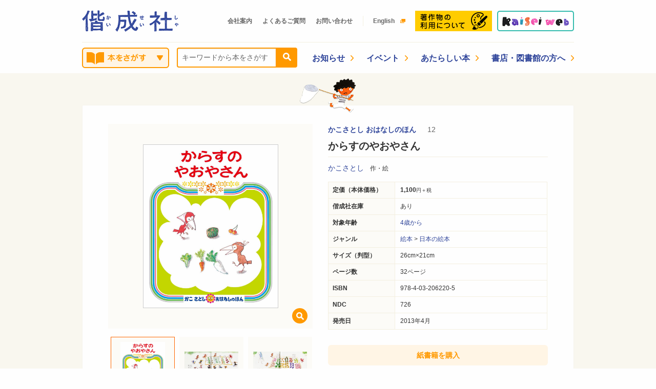

--- FILE ---
content_type: text/html; charset=UTF-8
request_url: https://www.kaiseisha.co.jp/books/9784032062205
body_size: 23601
content:
<!doctype html>
<html class="no-js" lang="ja">
  <head>
    <meta charset="utf-8">
    <meta http-equiv="x-ua-compatible" content="ie=edge">
    <meta name="viewport" content="width=device-width, initial-scale=1.0">
    <meta name="format-detection" content="telephone=no">

    

    <!-- Favicons Generated with favicon.il.ly -->
    <link rel="icon" sizes="16x16 32x32 48x48 64x64" href="https://www.kaiseisha.co.jp/wp-content/themes/kaiseisha/assets/img/favicon/favicon.ico"/>
    <!--[if IE]>
    <link rel="shortcut icon" href="favicon.ico"/>
    <![endif]-->
    <!-- Optional: Android & iPhone-->
    <link rel="apple-touch-icon-precomposed" href="https://www.kaiseisha.co.jp/wp-content/themes/kaiseisha/assets/img/favicon/favicon-152.png"/>
    <!-- Optional: IE10 Tile.-->
    <meta name="msapplication-TileColor" content="#FFFFFF"/>
    <meta name="msapplication-TileImage" content="https://www.kaiseisha.co.jp/wp-content/themes/kaiseisha/assets/img/favicon/favicon-144.png"/>
    <!-- Optional: ipads, androids, iphones, ...-->
    <link rel="apple-touch-icon-precomposed" sizes="152x152" href="https://www.kaiseisha.co.jp/wp-content/themes/kaiseisha/assets/img/favicon/favicon-152.png"/>
    <link rel="apple-touch-icon-precomposed" sizes="144x144" href="https://www.kaiseisha.co.jp/wp-content/themes/kaiseisha/assets/img/favicon/favicon-144.png"/>
    <link rel="apple-touch-icon-precomposed" sizes="120x120" href="https://www.kaiseisha.co.jp/wp-content/themes/kaiseisha/assets/img/favicon/favicon-120.png"/>
    <link rel="apple-touch-icon-precomposed" sizes="114x114" href="https://www.kaiseisha.co.jp/wp-content/themes/kaiseisha/assets/img/favicon/favicon-114.png"/>
    <link rel="apple-touch-icon-precomposed" sizes="72x72" href="https://www.kaiseisha.co.jp/wp-content/themes/kaiseisha/assets/img/favicon/favicon-72.png"/>
    <link rel="apple-touch-icon-precomposed" href="https://www.kaiseisha.co.jp/wp-content/themes/kaiseisha/assets/img/favicon/favicon-57.png"/>


    <link rel="stylesheet" href="https://www.kaiseisha.co.jp/wp-content/themes/kaiseisha/assets/css/app.css?202512180035">
    <link rel="stylesheet" href="//code.jquery.com/ui/1.12.1/themes/base/jquery-ui.css">
    	<style>img:is([sizes="auto" i], [sizes^="auto," i]) { contain-intrinsic-size: 3000px 1500px }</style>
	
		<!-- All in One SEO 4.8.5 - aioseo.com -->
		<title>からすのやおやさん - 偕成社 | 児童書出版社</title>
	<meta name="description" content="ロングセラー絵本『からすのパンやさん』のつづきのお話。リンゴさんは友だちのやおやさんで、素敵なアイデアを思いつ" />
	<meta name="robots" content="max-image-preview:large" />
	<meta name="author" content="kaiseisha"/>
	<link rel="canonical" href="https://www.kaiseisha.co.jp/books/9784032062205" />
	<meta name="generator" content="All in One SEO (AIOSEO) 4.8.5" />
		<meta property="og:locale" content="ja_JP" />
		<meta property="og:site_name" content="偕成社 | 児童書出版社 -" />
		<meta property="og:type" content="article" />
		<meta property="og:title" content="からすのやおやさん - 偕成社 | 児童書出版社" />
		<meta property="og:description" content="ロングセラー絵本『からすのパンやさん』のつづきのお話。リンゴさんは友だちのやおやさんで、素敵なアイデアを思いつ" />
		<meta property="og:url" content="https://www.kaiseisha.co.jp/books/9784032062205" />
		<meta property="og:image" content="https://www.kaiseisha.co.jp/wp-content/uploads/2017/07/110f6f12ec812984aea3c50311b0e198.png" />
		<meta property="og:image:secure_url" content="https://www.kaiseisha.co.jp/wp-content/uploads/2017/07/110f6f12ec812984aea3c50311b0e198.png" />
		<meta property="og:image:width" content="1200" />
		<meta property="og:image:height" content="630" />
		<meta property="article:published_time" content="2017-07-09T13:58:07+00:00" />
		<meta property="article:modified_time" content="2024-05-21T05:27:20+00:00" />
		<meta property="article:publisher" content="https://www.facebook.com/kaiseisha.PR/" />
		<meta name="twitter:card" content="summary" />
		<meta name="twitter:site" content="@kaiseisha_PR" />
		<meta name="twitter:title" content="からすのやおやさん - 偕成社 | 児童書出版社" />
		<meta name="twitter:description" content="ロングセラー絵本『からすのパンやさん』のつづきのお話。リンゴさんは友だちのやおやさんで、素敵なアイデアを思いつ" />
		<meta name="twitter:creator" content="@kaiseisha_PR" />
		<meta name="twitter:image" content="https://www.kaiseisha.co.jp/wp-content/uploads/2017/07/110f6f12ec812984aea3c50311b0e198.png" />
		<script type="application/ld+json" class="aioseo-schema">
			{"@context":"https:\/\/schema.org","@graph":[{"@type":"BreadcrumbList","@id":"https:\/\/www.kaiseisha.co.jp\/books\/9784032062205#breadcrumblist","itemListElement":[{"@type":"ListItem","@id":"https:\/\/www.kaiseisha.co.jp#listItem","position":1,"name":"Home","item":"https:\/\/www.kaiseisha.co.jp","nextItem":{"@type":"ListItem","@id":"https:\/\/www.kaiseisha.co.jp\/books#listItem","name":"\u66f8\u7c4d"}},{"@type":"ListItem","@id":"https:\/\/www.kaiseisha.co.jp\/books#listItem","position":2,"name":"\u66f8\u7c4d","item":"https:\/\/www.kaiseisha.co.jp\/books","nextItem":{"@type":"ListItem","@id":"https:\/\/www.kaiseisha.co.jp\/books\/category\/books_cat_1#listItem","name":"\u7d75\u672c"},"previousItem":{"@type":"ListItem","@id":"https:\/\/www.kaiseisha.co.jp#listItem","name":"Home"}},{"@type":"ListItem","@id":"https:\/\/www.kaiseisha.co.jp\/books\/category\/books_cat_1#listItem","position":3,"name":"\u7d75\u672c","item":"https:\/\/www.kaiseisha.co.jp\/books\/category\/books_cat_1","nextItem":{"@type":"ListItem","@id":"https:\/\/www.kaiseisha.co.jp\/books\/category\/books_cat_1-002#listItem","name":"\u65e5\u672c\u306e\u7d75\u672c"},"previousItem":{"@type":"ListItem","@id":"https:\/\/www.kaiseisha.co.jp\/books#listItem","name":"\u66f8\u7c4d"}},{"@type":"ListItem","@id":"https:\/\/www.kaiseisha.co.jp\/books\/category\/books_cat_1-002#listItem","position":4,"name":"\u65e5\u672c\u306e\u7d75\u672c","item":"https:\/\/www.kaiseisha.co.jp\/books\/category\/books_cat_1-002","nextItem":{"@type":"ListItem","@id":"https:\/\/www.kaiseisha.co.jp\/books\/9784032062205#listItem","name":"\u304b\u3089\u3059\u306e\u3084\u304a\u3084\u3055\u3093"},"previousItem":{"@type":"ListItem","@id":"https:\/\/www.kaiseisha.co.jp\/books\/category\/books_cat_1#listItem","name":"\u7d75\u672c"}},{"@type":"ListItem","@id":"https:\/\/www.kaiseisha.co.jp\/books\/9784032062205#listItem","position":5,"name":"\u304b\u3089\u3059\u306e\u3084\u304a\u3084\u3055\u3093","previousItem":{"@type":"ListItem","@id":"https:\/\/www.kaiseisha.co.jp\/books\/category\/books_cat_1-002#listItem","name":"\u65e5\u672c\u306e\u7d75\u672c"}}]},{"@type":"Organization","@id":"https:\/\/www.kaiseisha.co.jp\/#organization","name":"\u5055\u6210\u793e | \u5150\u7ae5\u66f8\u51fa\u7248\u793e","url":"https:\/\/www.kaiseisha.co.jp\/","sameAs":["https:\/\/www.facebook.com\/kaiseisha.PR\/","https:\/\/x.com\/kaiseisha_PR","https:\/\/www.instagram.com\/kaiseisha_pr\/","https:\/\/www.youtube.com\/user\/kaiseisha"]},{"@type":"Person","@id":"https:\/\/www.kaiseisha.co.jp\/author\/kaiseisha#author","url":"https:\/\/www.kaiseisha.co.jp\/author\/kaiseisha","name":"kaiseisha","image":{"@type":"ImageObject","@id":"https:\/\/www.kaiseisha.co.jp\/books\/9784032062205#authorImage","url":"https:\/\/secure.gravatar.com\/avatar\/1136ac4502e00fd253c6f39d9b1c4db04237c06644ac275500f1e2502e3d587a?s=96&d=mm&r=g","width":96,"height":96,"caption":"kaiseisha"}},{"@type":"WebPage","@id":"https:\/\/www.kaiseisha.co.jp\/books\/9784032062205#webpage","url":"https:\/\/www.kaiseisha.co.jp\/books\/9784032062205","name":"\u304b\u3089\u3059\u306e\u3084\u304a\u3084\u3055\u3093 - \u5055\u6210\u793e | \u5150\u7ae5\u66f8\u51fa\u7248\u793e","description":"\u30ed\u30f3\u30b0\u30bb\u30e9\u30fc\u7d75\u672c\u300e\u304b\u3089\u3059\u306e\u30d1\u30f3\u3084\u3055\u3093\u300f\u306e\u3064\u3065\u304d\u306e\u304a\u8a71\u3002\u30ea\u30f3\u30b4\u3055\u3093\u306f\u53cb\u3060\u3061\u306e\u3084\u304a\u3084\u3055\u3093\u3067\u3001\u7d20\u6575\u306a\u30a2\u30a4\u30c7\u30a2\u3092\u601d\u3044\u3064","inLanguage":"ja","isPartOf":{"@id":"https:\/\/www.kaiseisha.co.jp\/#website"},"breadcrumb":{"@id":"https:\/\/www.kaiseisha.co.jp\/books\/9784032062205#breadcrumblist"},"author":{"@id":"https:\/\/www.kaiseisha.co.jp\/author\/kaiseisha#author"},"creator":{"@id":"https:\/\/www.kaiseisha.co.jp\/author\/kaiseisha#author"},"datePublished":"2017-07-09T22:58:07+09:00","dateModified":"2024-05-21T14:27:20+09:00"},{"@type":"WebSite","@id":"https:\/\/www.kaiseisha.co.jp\/#website","url":"https:\/\/www.kaiseisha.co.jp\/","name":"\u5055\u6210\u793e | \u5150\u7ae5\u66f8\u51fa\u7248\u793e","inLanguage":"ja","publisher":{"@id":"https:\/\/www.kaiseisha.co.jp\/#organization"}}]}
		</script>
		<!-- All in One SEO -->

<link rel='stylesheet' id='wp-block-library-css' href='https://www.kaiseisha.co.jp/wp-includes/css/dist/block-library/style.min.css?ver=6.8.1' type='text/css' media='all' />
<style id='classic-theme-styles-inline-css' type='text/css'>
/*! This file is auto-generated */
.wp-block-button__link{color:#fff;background-color:#32373c;border-radius:9999px;box-shadow:none;text-decoration:none;padding:calc(.667em + 2px) calc(1.333em + 2px);font-size:1.125em}.wp-block-file__button{background:#32373c;color:#fff;text-decoration:none}
</style>
<style id='global-styles-inline-css' type='text/css'>
:root{--wp--preset--aspect-ratio--square: 1;--wp--preset--aspect-ratio--4-3: 4/3;--wp--preset--aspect-ratio--3-4: 3/4;--wp--preset--aspect-ratio--3-2: 3/2;--wp--preset--aspect-ratio--2-3: 2/3;--wp--preset--aspect-ratio--16-9: 16/9;--wp--preset--aspect-ratio--9-16: 9/16;--wp--preset--color--black: #000000;--wp--preset--color--cyan-bluish-gray: #abb8c3;--wp--preset--color--white: #ffffff;--wp--preset--color--pale-pink: #f78da7;--wp--preset--color--vivid-red: #cf2e2e;--wp--preset--color--luminous-vivid-orange: #ff6900;--wp--preset--color--luminous-vivid-amber: #fcb900;--wp--preset--color--light-green-cyan: #7bdcb5;--wp--preset--color--vivid-green-cyan: #00d084;--wp--preset--color--pale-cyan-blue: #8ed1fc;--wp--preset--color--vivid-cyan-blue: #0693e3;--wp--preset--color--vivid-purple: #9b51e0;--wp--preset--gradient--vivid-cyan-blue-to-vivid-purple: linear-gradient(135deg,rgba(6,147,227,1) 0%,rgb(155,81,224) 100%);--wp--preset--gradient--light-green-cyan-to-vivid-green-cyan: linear-gradient(135deg,rgb(122,220,180) 0%,rgb(0,208,130) 100%);--wp--preset--gradient--luminous-vivid-amber-to-luminous-vivid-orange: linear-gradient(135deg,rgba(252,185,0,1) 0%,rgba(255,105,0,1) 100%);--wp--preset--gradient--luminous-vivid-orange-to-vivid-red: linear-gradient(135deg,rgba(255,105,0,1) 0%,rgb(207,46,46) 100%);--wp--preset--gradient--very-light-gray-to-cyan-bluish-gray: linear-gradient(135deg,rgb(238,238,238) 0%,rgb(169,184,195) 100%);--wp--preset--gradient--cool-to-warm-spectrum: linear-gradient(135deg,rgb(74,234,220) 0%,rgb(151,120,209) 20%,rgb(207,42,186) 40%,rgb(238,44,130) 60%,rgb(251,105,98) 80%,rgb(254,248,76) 100%);--wp--preset--gradient--blush-light-purple: linear-gradient(135deg,rgb(255,206,236) 0%,rgb(152,150,240) 100%);--wp--preset--gradient--blush-bordeaux: linear-gradient(135deg,rgb(254,205,165) 0%,rgb(254,45,45) 50%,rgb(107,0,62) 100%);--wp--preset--gradient--luminous-dusk: linear-gradient(135deg,rgb(255,203,112) 0%,rgb(199,81,192) 50%,rgb(65,88,208) 100%);--wp--preset--gradient--pale-ocean: linear-gradient(135deg,rgb(255,245,203) 0%,rgb(182,227,212) 50%,rgb(51,167,181) 100%);--wp--preset--gradient--electric-grass: linear-gradient(135deg,rgb(202,248,128) 0%,rgb(113,206,126) 100%);--wp--preset--gradient--midnight: linear-gradient(135deg,rgb(2,3,129) 0%,rgb(40,116,252) 100%);--wp--preset--font-size--small: 13px;--wp--preset--font-size--medium: 20px;--wp--preset--font-size--large: 36px;--wp--preset--font-size--x-large: 42px;--wp--preset--spacing--20: 0.44rem;--wp--preset--spacing--30: 0.67rem;--wp--preset--spacing--40: 1rem;--wp--preset--spacing--50: 1.5rem;--wp--preset--spacing--60: 2.25rem;--wp--preset--spacing--70: 3.38rem;--wp--preset--spacing--80: 5.06rem;--wp--preset--shadow--natural: 6px 6px 9px rgba(0, 0, 0, 0.2);--wp--preset--shadow--deep: 12px 12px 50px rgba(0, 0, 0, 0.4);--wp--preset--shadow--sharp: 6px 6px 0px rgba(0, 0, 0, 0.2);--wp--preset--shadow--outlined: 6px 6px 0px -3px rgba(255, 255, 255, 1), 6px 6px rgba(0, 0, 0, 1);--wp--preset--shadow--crisp: 6px 6px 0px rgba(0, 0, 0, 1);}:where(.is-layout-flex){gap: 0.5em;}:where(.is-layout-grid){gap: 0.5em;}body .is-layout-flex{display: flex;}.is-layout-flex{flex-wrap: wrap;align-items: center;}.is-layout-flex > :is(*, div){margin: 0;}body .is-layout-grid{display: grid;}.is-layout-grid > :is(*, div){margin: 0;}:where(.wp-block-columns.is-layout-flex){gap: 2em;}:where(.wp-block-columns.is-layout-grid){gap: 2em;}:where(.wp-block-post-template.is-layout-flex){gap: 1.25em;}:where(.wp-block-post-template.is-layout-grid){gap: 1.25em;}.has-black-color{color: var(--wp--preset--color--black) !important;}.has-cyan-bluish-gray-color{color: var(--wp--preset--color--cyan-bluish-gray) !important;}.has-white-color{color: var(--wp--preset--color--white) !important;}.has-pale-pink-color{color: var(--wp--preset--color--pale-pink) !important;}.has-vivid-red-color{color: var(--wp--preset--color--vivid-red) !important;}.has-luminous-vivid-orange-color{color: var(--wp--preset--color--luminous-vivid-orange) !important;}.has-luminous-vivid-amber-color{color: var(--wp--preset--color--luminous-vivid-amber) !important;}.has-light-green-cyan-color{color: var(--wp--preset--color--light-green-cyan) !important;}.has-vivid-green-cyan-color{color: var(--wp--preset--color--vivid-green-cyan) !important;}.has-pale-cyan-blue-color{color: var(--wp--preset--color--pale-cyan-blue) !important;}.has-vivid-cyan-blue-color{color: var(--wp--preset--color--vivid-cyan-blue) !important;}.has-vivid-purple-color{color: var(--wp--preset--color--vivid-purple) !important;}.has-black-background-color{background-color: var(--wp--preset--color--black) !important;}.has-cyan-bluish-gray-background-color{background-color: var(--wp--preset--color--cyan-bluish-gray) !important;}.has-white-background-color{background-color: var(--wp--preset--color--white) !important;}.has-pale-pink-background-color{background-color: var(--wp--preset--color--pale-pink) !important;}.has-vivid-red-background-color{background-color: var(--wp--preset--color--vivid-red) !important;}.has-luminous-vivid-orange-background-color{background-color: var(--wp--preset--color--luminous-vivid-orange) !important;}.has-luminous-vivid-amber-background-color{background-color: var(--wp--preset--color--luminous-vivid-amber) !important;}.has-light-green-cyan-background-color{background-color: var(--wp--preset--color--light-green-cyan) !important;}.has-vivid-green-cyan-background-color{background-color: var(--wp--preset--color--vivid-green-cyan) !important;}.has-pale-cyan-blue-background-color{background-color: var(--wp--preset--color--pale-cyan-blue) !important;}.has-vivid-cyan-blue-background-color{background-color: var(--wp--preset--color--vivid-cyan-blue) !important;}.has-vivid-purple-background-color{background-color: var(--wp--preset--color--vivid-purple) !important;}.has-black-border-color{border-color: var(--wp--preset--color--black) !important;}.has-cyan-bluish-gray-border-color{border-color: var(--wp--preset--color--cyan-bluish-gray) !important;}.has-white-border-color{border-color: var(--wp--preset--color--white) !important;}.has-pale-pink-border-color{border-color: var(--wp--preset--color--pale-pink) !important;}.has-vivid-red-border-color{border-color: var(--wp--preset--color--vivid-red) !important;}.has-luminous-vivid-orange-border-color{border-color: var(--wp--preset--color--luminous-vivid-orange) !important;}.has-luminous-vivid-amber-border-color{border-color: var(--wp--preset--color--luminous-vivid-amber) !important;}.has-light-green-cyan-border-color{border-color: var(--wp--preset--color--light-green-cyan) !important;}.has-vivid-green-cyan-border-color{border-color: var(--wp--preset--color--vivid-green-cyan) !important;}.has-pale-cyan-blue-border-color{border-color: var(--wp--preset--color--pale-cyan-blue) !important;}.has-vivid-cyan-blue-border-color{border-color: var(--wp--preset--color--vivid-cyan-blue) !important;}.has-vivid-purple-border-color{border-color: var(--wp--preset--color--vivid-purple) !important;}.has-vivid-cyan-blue-to-vivid-purple-gradient-background{background: var(--wp--preset--gradient--vivid-cyan-blue-to-vivid-purple) !important;}.has-light-green-cyan-to-vivid-green-cyan-gradient-background{background: var(--wp--preset--gradient--light-green-cyan-to-vivid-green-cyan) !important;}.has-luminous-vivid-amber-to-luminous-vivid-orange-gradient-background{background: var(--wp--preset--gradient--luminous-vivid-amber-to-luminous-vivid-orange) !important;}.has-luminous-vivid-orange-to-vivid-red-gradient-background{background: var(--wp--preset--gradient--luminous-vivid-orange-to-vivid-red) !important;}.has-very-light-gray-to-cyan-bluish-gray-gradient-background{background: var(--wp--preset--gradient--very-light-gray-to-cyan-bluish-gray) !important;}.has-cool-to-warm-spectrum-gradient-background{background: var(--wp--preset--gradient--cool-to-warm-spectrum) !important;}.has-blush-light-purple-gradient-background{background: var(--wp--preset--gradient--blush-light-purple) !important;}.has-blush-bordeaux-gradient-background{background: var(--wp--preset--gradient--blush-bordeaux) !important;}.has-luminous-dusk-gradient-background{background: var(--wp--preset--gradient--luminous-dusk) !important;}.has-pale-ocean-gradient-background{background: var(--wp--preset--gradient--pale-ocean) !important;}.has-electric-grass-gradient-background{background: var(--wp--preset--gradient--electric-grass) !important;}.has-midnight-gradient-background{background: var(--wp--preset--gradient--midnight) !important;}.has-small-font-size{font-size: var(--wp--preset--font-size--small) !important;}.has-medium-font-size{font-size: var(--wp--preset--font-size--medium) !important;}.has-large-font-size{font-size: var(--wp--preset--font-size--large) !important;}.has-x-large-font-size{font-size: var(--wp--preset--font-size--x-large) !important;}
:where(.wp-block-post-template.is-layout-flex){gap: 1.25em;}:where(.wp-block-post-template.is-layout-grid){gap: 1.25em;}
:where(.wp-block-columns.is-layout-flex){gap: 2em;}:where(.wp-block-columns.is-layout-grid){gap: 2em;}
:root :where(.wp-block-pullquote){font-size: 1.5em;line-height: 1.6;}
</style>
<link rel='stylesheet' id='contact-form-7-css' href='https://www.kaiseisha.co.jp/wp-content/plugins/contact-form-7/includes/css/styles.css?ver=5.8.7' type='text/css' media='all' />
<link rel='stylesheet' id='cf7msm_styles-css' href='https://www.kaiseisha.co.jp/wp-content/plugins/contact-form-7-multi-step-module/resources/cf7msm.css?ver=4.4.4' type='text/css' media='all' />
<link rel="https://api.w.org/" href="https://www.kaiseisha.co.jp/wp-json/" /><link rel="alternate" title="JSON" type="application/json" href="https://www.kaiseisha.co.jp/wp-json/wp/v2/books/17574" /><link rel='shortlink' href='https://www.kaiseisha.co.jp/?p=17574' />
<link rel="alternate" title="oEmbed (JSON)" type="application/json+oembed" href="https://www.kaiseisha.co.jp/wp-json/oembed/1.0/embed?url=https%3A%2F%2Fwww.kaiseisha.co.jp%2Fbooks%2F9784032062205" />
<link rel="alternate" title="oEmbed (XML)" type="text/xml+oembed" href="https://www.kaiseisha.co.jp/wp-json/oembed/1.0/embed?url=https%3A%2F%2Fwww.kaiseisha.co.jp%2Fbooks%2F9784032062205&#038;format=xml" />
<!-- Google Tag Manager -->
<script>(function(w,d,s,l,i){w[l]=w[l]||[];w[l].push({'gtm.start':
new Date().getTime(),event:'gtm.js'});var f=d.getElementsByTagName(s)[0],
j=d.createElement(s),dl=l!='dataLayer'?'&l='+l:'';j.async=true;j.src=
'https://www.googletagmanager.com/gtm.js?id='+i+dl;f.parentNode.insertBefore(j,f);
})(window,document,'script','dataLayer','GTM-K5QQZCG');</script>
<!-- End Google Tag Manager -->

    <meta property='og:image' content='https://s3-ap-northeast-1.amazonaws.com/kss-data001/book_images/9784032062205.jpg' />
<meta name='twitter:image' content='https://s3-ap-northeast-1.amazonaws.com/kss-data001/book_images/9784032062205.jpg' />
  </head>

  <body id="pagetop">
    <!-- Google Tag Manager (noscript) -->
    <noscript><iframe src="https://www.googletagmanager.com/ns.html?id=GTM-K5QQZCG"
    height="0" width="0" style="display:none;visibility:hidden"></iframe></noscript>
    <!-- End Google Tag Manager (noscript) -->
    <svg style="position: absolute; width: 0; height: 0; overflow: hidden;" version="1.1" xmlns="http://www.w3.org/2000/svg">
<defs>

	<symbol id="icon_newWindow_01" viewBox="0 0 28 22">
	<title>icon_newWindow_01</title>
		<path class="icon icon_newWindow_01" d="M6,0v16h22V0H6z M3,6H0v15.5L0.5,22H22v-3H3V6z"/>
	</symbol>

	<symbol id="icon_arrow_01_r" viewBox="0 0 12 22">
	<title>icon_arrow_01_r</title>
		<path class="icon icon_arrow_01_r" d="M0.5,19.2c-0.6,0.6-0.6,1.7,0,2.3c0.6,0.6,1.6,0.6,2.3,0s7.6-7.8,8.5-8.8c1-1,1-2.5,0-3.5c-1-1-7.9-8.1-8.5-8.8c-0.6-0.6-1.6-0.6-2.3,0c-0.6,0.6-0.6,1.7,0,2.3c0.6,0.6,8,8.2,8,8.2S3.8,15.8,0.5,19.2z"/>
	</symbol>

	<symbol id="icon_arrow_01_l" viewBox="0 0 8 14">
	<title>icon_arrow_01_l</title>
		<path class="icon icon_arrow_01_l" d="M7.7,12.2c0.4,0.4,0.4,1.1,0,1.5c-0.4,0.4-1.1,0.4-1.5,0c-0.4-0.4-5.1-5-5.7-5.6c-0.6-0.6-0.6-1.6,0-2.2
			c0.6-0.6,5.3-5.2,5.7-5.6c0.4-0.4,1.1-0.4,1.5,0c0.4,0.4,0.4,1.1,0,1.5C7.3,2.2,2.3,7,2.3,7S5.5,10,7.7,12.2z"/>
	</symbol>

	<symbol id="icon_arrow_02_b" viewBox="0 0 20 16">
	<title>icon_arrow_02_b</title>
		<path class="icon icon_arrow_02_b" d="M10,16c-0.6,0-1.2-0.4-1.6-1L0.5,3.3C0.1,2.7,0,2.2,0,1.8C0,0.9,0.5,0,1.7,0h16.5C19.5,0,20,0.9,20,1.8
		c0,0.3-0.1,0.9-0.5,1.5L11.6,15C11.2,15.6,10.6,16,10,16z"/>
	</symbol>

	<symbol id="icon_pageTop_01" viewBox="0 0 28 32">
	<title>icon_pageTop_01</title>
		<path class="icon icon_pageTop_01" d="M2.1,4h23.8C27.1,4,28,3.1,28,2c0-1.1-0.9-2-2.1-2H2.1C1,0,0,0.9,0,2C0,3.1,1,4,2.1,4z M16.2,17
		c-1.3-1.3-3.2-1.3-4.4,0C10.5,18.3,1.4,27.6,0.6,28.4c-0.8,0.8-0.8,2.2,0,3c0.8,0.8,2.1,0.8,3,0C4.4,30.6,14,20.7,14,20.7
		s6.1,6.3,10.4,10.7c0.8,0.8,2.1,0.8,3,0c0.8-0.8,0.8-2.2,0-3C26.6,27.6,17.5,18.3,16.2,17z"/>
	</symbol>

	<symbol id="icon_close_01" viewBox="0 0 10 10">
	<title>icon_close_01</title>
		<path class="icon icon_close_01" d="M6.4,5C8,3.3,9.5,1.8,9.7,1.7c0.4-0.4,0.4-1,0-1.4c-0.4-0.4-1-0.4-1.4,0C8.2,0.5,6.7,2,5,3.7
			C3.3,2,1.8,0.5,1.7,0.3c-0.4-0.4-1-0.4-1.4,0c-0.4,0.4-0.4,1,0,1.4C0.5,1.8,2,3.3,3.7,5C2,6.7,0.5,8.2,0.3,8.4c-0.4,0.4-0.4,1,0,1.4
			c0.4,0.4,1,0.4,1.4,0C1.8,9.5,3.3,8,5,6.4C6.7,8,8.2,9.5,8.4,9.7c0.4,0.4,1,0.4,1.4,0c0.4-0.4,0.4-1,0-1.4C9.5,8.2,8,6.7,6.4,5z"/>
	</symbol>

	<symbol id="icon_search_01" viewBox="0 0 40 40">
	<title>icon_search_01</title>
		<path class="icon icon_search_01" d="M38.7,33.1c0,0-5.4-4.7-6.6-6c-1.9-1.9-2.6-2.8-2-4.3c2.9-5.9,1.9-13.3-3-18.2c-6.2-6.2-16.2-6.2-22.4,0
		c-6.2,6.2-6.2,16.2,0,22.4c4.9,4.9,12.3,5.9,18.2,3c1.5-0.7,2.4,0.1,4.3,2c1.3,1.3,6,6.6,6,6.6c2.4,2.4,4.3,0.9,5.4-0.2
		C39.6,37.4,41.1,35.5,38.7,33.1z M22.3,22.3c-3.6,3.6-9.4,3.6-13,0c-3.6-3.6-3.6-9.4,0-13c3.6-3.6,9.4-3.6,13,0
		C25.9,12.9,25.9,18.8,22.3,22.3z"/>
	</symbol>

	<symbol id="icon_twitter_01" viewBox="0 0 32 32">
		<title>icon_twitter_01</title>
		<path d="M18.5 13.9l9.9-11.5h-2.4l-8.6 10-6.8-10h-7.8l10.3 15-10.3 12h2.3l9-10.5 7.2 10.5h7.9l-10.7-15.5zM15.3 17.6l-1-1.5-8.4-11.9h3.6l6.7 9.6 1 1.5 8.8 12.6h-3.6l-7.1-10.3z"></path>
	</symbol>

	<symbol id="icon_facebook_01" viewBox="0 0 22 42">
	<title>icon_facebook_01</title>
		<path class="icon icon_facebook_01" d="M14.3,42V22.8h6.5l1-7.5h-7.4v-4.8C14.3,8.4,14.9,7,18,7l4,0V0.3C21.3,0.2,18.9,0,16.2,0
		c-5.7,0-9.7,3.5-9.7,9.9v5.5H0v7.5h6.5V42H14.3z"/>
	</symbol>

	<symbol id="icon_facebook_01" viewBox="0 0 22 42">
	<title>icon_facebook_01</title>
		<path class="icon icon_facebook_01" d="M14.3,42V22.8h6.5l1-7.5h-7.4v-4.8C14.3,8.4,14.9,7,18,7l4,0V0.3C21.3,0.2,18.9,0,16.2,0
		c-5.7,0-9.7,3.5-9.7,9.9v5.5H0v7.5h6.5V42H14.3z"/>
	</symbol>

	<symbol id="icon_instagram_01" viewBox="0 0 32 32">
		<title>icon_instagram_01</title>
		<path d="M10.2 2.2c-1.5 0-2.5 0.3-3.4 0.6-0.9 0.4-1.6 0.9-2.4 1.6s-1.3 1.6-1.6 2.5c-0.3 0.9-0.6 1.9-0.6 3.4-0.1 1.5-0.1 2-0.1 5.7 0 3.8 0 4.3 0.1 5.7 0.1 1.5 0.3 2.5 0.7 3.4s0.8 1.7 1.6 2.5c0.8 0.8 1.6 1.2 2.5 1.6 0.9 0.3 1.9 0.6 3.4 0.6 1.5 0.1 2 0.1 5.7 0.1 3.8 0 4.3 0 5.7-0.1 1.5-0.1 2.5-0.3 3.4-0.7s1.7-0.8 2.5-1.6c0.8-0.8 1.2-1.6 1.6-2.5 0.3-0.9 0.6-1.9 0.6-3.4 0.1-1.5 0.1-2 0.1-5.7 0-3.8 0-4.3-0.1-5.7-0.1-1.5-0.3-2.5-0.7-3.4s-0.8-1.7-1.6-2.5-1.6-1.2-2.5-1.5c-0.9-0.3-1.9-0.6-3.4-0.6-1.5-0.1-2-0.1-5.7-0.1-3.8 0-4.3 0-5.8 0.1zM10.4 27.4c-1.4-0.1-2.1-0.3-2.6-0.5-0.7-0.3-1.1-0.6-1.6-1-0.5-0.5-0.8-1-1-1.6s-0.5-1.3-0.5-2.6c-0.1-1.5-0.1-1.9-0.1-5.6s0-4.2 0.1-5.6c0-1.5 0.2-2.2 0.4-2.7 0.3-0.7 0.6-1.1 1-1.6s1-0.8 1.6-1c0.6-0.2 1.3-0.5 2.6-0.5 1.5-0.1 1.9-0.1 5.6-0.1s4.2 0 5.6 0.1c1.4 0.1 2.1 0.3 2.6 0.5 0.7 0.3 1.1 0.6 1.6 1 0.5 0.5 0.8 0.9 1 1.6 0.2 0.5 0.4 1.2 0.5 2.6 0.1 1.5 0.1 1.9 0.1 5.6s0 4.2-0.1 5.6c-0.1 1.4-0.3 2.1-0.5 2.6-0.3 0.7-0.6 1.1-1 1.6-0.5 0.5-1 0.8-1.6 1-0.5 0.2-1.2 0.4-2.6 0.5-1.5 0.1-1.9 0.1-5.6 0.1-3.6 0-4 0-5.5 0zM21.8 8.6c0 0.3 0.1 0.7 0.3 0.9 0.2 0.3 0.4 0.5 0.8 0.6 0.3 0.1 0.6 0.2 1 0.1 0.3-0.1 0.6-0.2 0.9-0.5 0.2-0.2 0.4-0.5 0.5-0.9 0.1-0.3 0-0.7-0.1-1s-0.3-0.6-0.6-0.7c-0.3-0.2-0.6-0.3-0.9-0.3-0.4 0-0.9 0.2-1.2 0.5-0.6 0.4-0.7 0.8-0.7 1.3zM8.8 16c0 4 3.2 7.1 7.2 7.1s7.2-3.2 7.1-7.2c0-4-3.2-7.1-7.2-7.1-3.9 0.1-7.1 3.3-7.1 7.2zM11.4 16c0-0.9 0.3-1.8 0.8-2.6s1.2-1.4 2.1-1.7c0.8-0.4 1.8-0.4 2.7-0.3 0.9 0.2 1.7 0.6 2.4 1.3 0.7 0.6 1.1 1.5 1.3 2.4s0.1 1.8-0.3 2.7c-0.3 0.8-0.9 1.6-1.7 2.1s-1.7 0.8-2.6 0.8c-0.6 0-1.2-0.1-1.8-0.4-0.6-0.2-1.1-0.6-1.5-1s-0.8-0.9-1-1.5c-0.3-0.6-0.4-1.2-0.4-1.8z"></path>
	</symbol>

	<symbol id="icon_youtube_01" viewBox="0 0 58 40">
	<title>icon_youtube_01</title>
		<path class="icon icon_youtube_01" d="M57.4,8.6c0,0-0.6-3.9-2.3-5.6c-2.2-2.3-4.7-2.3-5.8-2.4C41.2,0,29,0,29,0h0c0,0-12.2,0-20.3,0.6
		C7.6,0.7,5.1,0.7,2.9,3C1.1,4.7,0.6,8.6,0.6,8.6S0,13.2,0,17.8v4.3c0,4.6,0.6,9.2,0.6,9.2s0.6,3.9,2.3,5.6c2.2,2.3,5.1,2.2,6.4,2.4
		C13.9,39.9,29,40,29,40s12.2,0,20.3-0.6c1.1-0.1,3.6-0.1,5.8-2.4c1.7-1.7,2.3-5.6,2.3-5.6s0.6-4.6,0.6-9.2v-4.3
		C58,13.2,57.4,8.6,57.4,8.6z M22,28V12l15,8L22,28z"/>
	</symbol>

	<symbol id="icon_line_01" viewBox="0 0 39 36">
	<title>icon_line_01</title>
	<path class="icon icon_line_01" d="M39,15.3C39,6.9,30.3,0,19.5,0C8.7,0,0,6.9,0,15.3c0,7.6,6.9,13.9,16.3,15.1c0.6,0.1,1.5,0.4,1.7,0.9
		c0.2,0.5,0.1,1.2,0.1,1.7c0,0-0.2,1.3-0.3,1.6c-0.1,0.5-0.4,1.9,1.7,1c2.1-0.8,11.2-6.4,15.3-11h0C37.7,21.8,39,18.7,39,15.3z
		 M11.9,20.4H8c-0.6,0-1-0.4-1-1v-7.5c0-0.5,0.5-1,1-1c0.6,0,1,0.4,1,1v6.5h2.9c0.6,0,1,0.4,1,1C12.9,19.9,12.4,20.4,11.9,20.4z
		 M15.9,19.4c0,0.5-0.5,1-1,1c-0.6,0-1-0.4-1-1v-7.5c0-0.5,0.5-1,1-1c0.6,0,1,0.4,1,1V19.4z M25.2,19.4c0,0.4-0.3,0.8-0.7,0.9
		c-0.1,0-0.2,0.1-0.3,0.1c-0.3,0-0.6-0.1-0.8-0.4l-4-5.2v4.6c0,0.5-0.5,1-1,1c-0.6,0-1-0.4-1-1v-7.5c0-0.4,0.3-0.8,0.7-0.9
		c0.1,0,0.2-0.1,0.3-0.1c0.3,0,0.6,0.1,0.8,0.4l4,5.2v-4.6c0-0.5,0.5-1,1-1c0.6,0,1,0.4,1,1V19.4z M31.5,14.6c0.6,0,1,0.4,1,1
		c0,0.5-0.5,1-1,1h-2.9v1.8h2.9c0.6,0,1,0.4,1,1c0,0.5-0.5,1-1,1h-3.9c-0.6,0-1-0.4-1-1v-3.7c0,0,0,0,0,0v-3.8c0,0,0,0,0,0
		c0-0.5,0.5-1,1-1h3.9c0.6,0,1,0.4,1,1c0,0.5-0.5,1-1,1h-2.9v1.8H31.5z"/>
	</symbol>

	<symbol id="icon_mail_01" viewBox="0 0 32 32">
		<title>icon_mail_01</title>
		<path d="M29.6 8c-0.1-0.6-0.4-1.2-0.8-1.7-0.1-0.1-0.2-0.2-0.3-0.3-0.7-0.7-1.6-1.2-2.7-1.2h-19.7c-1 0-2 0.4-2.7 1.2 0 0.1-0.1 0.2-0.2 0.3-0.4 0.5-0.6 1.1-0.8 1.7 0 0.3 0 0.5 0 0.8v14.4c0 0.6 0.1 1.1 0.3 1.6s0.5 0.9 0.8 1.2c0.1 0.1 0.2 0.2 0.3 0.2 0.7 0.6 1.5 0.9 2.4 0.9h19.7c0.9 0 1.8-0.3 2.4-0.9 0.1-0.1 0.2-0.2 0.3-0.2 0.3-0.3 0.6-0.8 0.8-1.2 0.2-0.5 0.3-1 0.3-1.6v-14.4c-0.1-0.3-0.1-0.5-0.1-0.8v0zM5.1 7.7c0.3-0.3 0.8-0.5 1.3-0.5h19.3c0.5 0 0.9 0.2 1.3 0.5 0 0 0 0.1 0.1 0.2l-10.1 9.1c-0.3 0.3-0.6 0.4-1 0.4-0.3 0-0.7-0.1-1-0.4l-10.1-9.2c0.1 0 0.1-0.1 0.2-0.1zM4.6 23.1v-13.2l7.3 6.6-7.3 6.6c0 0 0 0 0 0zM25.7 24.9h-19.3c-0.3 0-0.6-0.1-0.9-0.2l7.7-7 0.7 0.6c0.6 0.5 1.4 0.8 2.1 0.8 0.8 0 1.5-0.3 2.1-0.8l0.7-0.6 7.7 7c-0.2 0.1-0.5 0.2-0.8 0.2zM27.5 23.1c0 0 0 0 0 0l-7.3-6.5 7.3-6.6v13.1z"></path>
	</symbol>

	<symbol id="icon_arrow_down" viewBox="0 0 20 20">
	<title>icon_arrow_down</title>
	<path class="st0" d="M8.4,11.3c0.9,1,2.3,1,3.2,0c0.9-1,7.4-7.9,8-8.5c0.6-0.6,0.6-1.6,0-2.3c-0.6-0.6-1.5-0.6-2.1,0
		c-3.1,3.3-7.5,8-7.5,8s-6.9-7.4-7.5-8C2-0.2,1-0.2,0.4,0.5c-0.6,0.6-0.6,1.6,0,2.3C1,3.3,7.5,10.3,8.4,11.3z M19,18H1
		c-0.6,0-1,0.4-1,1s0.4,1,1,1h18c0.6,0,1-0.4,1-1S19.6,18,19,18z"/>
	</symbol>

	<symbol id="icon_link" viewBox="0 0 10 8">
	<title>icon_link</title>
	<path class="st0" d="M2,0v6h8V0H2z M1,2H0v6h8V7H1V2z"/>
	</symbol>

	<symbol id="icon_error" viewBox="0 0 30 30">
	<title>icon_error</title>
	<path class="st0" d="M25.1,17.7L30,15l-4.9-2.7L28,7.5l-5.6,0.1L22.5,2l-4.8,2.9L15,0l-2.7,4.9L7.5,2l0.1,5.6L2,7.5l2.9,4.8L0,15
		l4.9,2.7L2,22.5l5.6-0.1L7.5,28l4.8-2.9L15,30l2.7-4.9l4.8,2.9l-0.1-5.6l5.6,0.1L25.1,17.7z M17,21.3c0,0.9-0.8,1.7-1.7,1.7h-0.5
		c-1,0-1.7-0.8-1.7-1.7v-0.6c0-0.9,0.8-1.7,1.7-1.7h0.5c1,0,1.7,0.8,1.7,1.7V21.3z M17,15.6c0,0.8-0.7,1.4-1.5,1.4h-1.1
		c-0.8,0-1.5-0.6-1.5-1.4V8.4C13,7.6,13.6,7,14.4,7h1.1C16.4,7,17,7.6,17,8.4V15.6z"/>
	</symbol>

	<symbol id="icon_download" viewBox="0 0 32 32">
		<title>icon_download</title>
		<path d="M14.9 4.4h-8.9v23.3h20v-23.3h-9v12.8l2.2-2.3c0.2-0.2 0.5-0.3 0.7-0.3 0.3 0 0.5 0.1 0.7 0.3s0.3 0.5 0.3 0.8c0 0.3-0.1 0.6-0.3 0.8l-4 4.2c-0.1 0.2-0.3 0.3-0.6 0.3s-0.5-0.1-0.7-0.3l-3.9-4.2c-0.3-0.2-0.4-0.5-0.4-0.8s0.1-0.6 0.3-0.8c0.2-0.2 0.5-0.3 0.7-0.3 0.3 0 0.5 0.1 0.7 0.3l2.2 2.3v-12.8z"></path>
	</symbol>

	<symbol id="icon_book" viewBox="0 0 32 32">
		<title>icon_book</title>
		<path d="M18.7 12.9v-1.6c0.7-0.3 1.5-0.5 2.2-0.7 0.8-0.2 1.6-0.2 2.4-0.2 0.6 0 1.1 0 1.7 0.1s1.1 0.2 1.6 0.3v1.5c-0.5-0.2-1.1-0.3-1.6-0.4s-1.1-0.1-1.7-0.1c-0.8 0-1.7 0.1-2.4 0.3-0.8 0.1-1.5 0.4-2.2 0.8zM18.7 20.2v-1.6c0.7-0.3 1.5-0.5 2.2-0.7s1.6-0.2 2.4-0.2c0.6 0 1.1 0 1.7 0.1s1.1 0.2 1.6 0.3v1.5c-0.5-0.2-1.1-0.3-1.6-0.4-0.5-0.2-1.1-0.2-1.7-0.2-0.8 0-1.7 0.1-2.4 0.3-0.8 0.2-1.5 0.5-2.2 0.9zM18.7 16.5v-1.6c0.7-0.3 1.5-0.5 2.2-0.7s1.6-0.2 2.4-0.2c0.6 0 1.1 0 1.7 0.1s1.1 0.2 1.6 0.3v1.5c-0.5-0.2-1.1-0.3-1.6-0.4s-1.1-0.1-1.7-0.1c-0.8 0-1.7 0.1-2.4 0.3-0.8 0.2-1.5 0.5-2.2 0.8zM8.3 22c1.2 0 2.3 0.1 3.5 0.4 1.1 0.3 2.2 0.7 3.3 1.2v-14.1c-1-0.7-2.1-1.2-3.2-1.5-1.2-0.4-2.3-0.5-3.5-0.5-0.8 0-1.7 0.1-2.5 0.3-0.9 0.1-1.7 0.3-2.5 0.7v14.4c0.7-0.3 1.5-0.5 2.3-0.7 0.9-0.1 1.7-0.2 2.6-0.2zM17.1 23.6c1.1-0.6 2.2-1 3.3-1.2s2.2-0.4 3.4-0.4c0.8 0 1.7 0.1 2.6 0.2s1.7 0.3 2.3 0.5v-14.2c-0.8-0.4-1.5-0.7-2.4-0.8-0.8-0.2-1.7-0.3-2.5-0.3-1.2 0-2.4 0.2-3.5 0.5-1.1 0.4-2.2 0.9-3.2 1.5v14.2zM16.1 26.6c-1.1-0.8-2.4-1.5-3.7-1.9-1.4-0.5-2.7-0.7-4.1-0.7-0.8 0-1.6 0.1-2.4 0.3s-1.6 0.4-2.3 0.7c-0.5 0.2-1 0.2-1.5-0.1s-0.7-0.8-0.7-1.3v-15.4c0-0.3 0.1-0.6 0.2-0.9 0.2-0.3 0.4-0.5 0.7-0.6 0.9-0.4 1.9-0.8 2.9-1s2-0.3 3.1-0.3c1.4 0 2.8 0.2 4.1 0.6s2.6 1 3.7 1.7c1.1-0.8 2.3-1.4 3.6-1.7 1.3-0.4 2.6-0.6 4-0.6 1 0 2.1 0.1 3.1 0.3s2 0.5 2.9 1c0.3 0.1 0.5 0.3 0.7 0.6s0.2 0.6 0.2 0.9v15.4c0 0.6-0.2 1.1-0.7 1.4s-1 0.3-1.5 0c-0.8-0.3-1.5-0.6-2.3-0.7s-1.6-0.3-2.4-0.3c-1.4 0-2.7 0.2-4 0.7s-2.5 1.1-3.6 1.9z"></path>
	</symbol>
</defs>
</svg>

    <div id="fb-root"></div>
    <script>(function(d, s, id) {
    var js, fjs = d.getElementsByTagName(s)[0];
    if (d.getElementById(id)) return;
    js = d.createElement(s); js.id = id;
    js.src = "//connect.facebook.net/ja_JP/sdk.js#xfbml=1&version=v2.8&appId=576348215871755";
    fjs.parentNode.insertBefore(js, fjs);
    }(document, 'script', 'facebook-jssdk'));</script>


    <section class="section section__siteBody">
<header class="header js_header">
	<div class="header__top">
		<div class="row align-middle">
			<div class="columns medium-3">
				<h1 class="header__top--logo"><a href="https://www.kaiseisha.co.jp" title="児童書出版　偕成社"></a></h1>
			</div>
			<div class="columns medium-9">
				<div class="header__top--headNav show-for-large row align-middle align-right">
					<div class="headNav__left">
						<ul class="header__top--menu menu align-right">
							<li><a class="link link__text gray" href="https://www.kaiseisha.co.jp/company_profile" title="会社案内">会社案内</a></li>
							<li><a class="link link__text gray" href="https://www.kaiseisha.co.jp/information/faq" title="よくあるご質問">よくあるご質問</a></li>
							<li><a class="link link__text gray" href="https://www.kaiseisha.co.jp/inquiry" title="お問い合わせ">お問い合わせ</a></li>
							<li class="english"><a class="link link__text gray" href="http://www.kaiseisha.net/" target="_blank" title="English">English<svg class="svg"><use xlink:href="#icon_newWindow_01"></use></svg></a></li>
						</ul>
					</div>
					<div class="headNav__right">
						<ul class="header__top--banner">
							<li><a href="https://www.kaiseisha.co.jp/information/copyrights" title="著作物の利用について">
								<img src="https://www.kaiseisha.co.jp/wp-content/themes/kaiseisha/assets/img/btn_copyright_01_pc.png" sizes="188px"
								srcset="https://www.kaiseisha.co.jp/wp-content/themes/kaiseisha/assets/img/btn_copyright_01_pc.png 188w,
								https://www.kaiseisha.co.jp/wp-content/themes/kaiseisha/assets/img/btn_copyright_01_pc@2x.png 375w"
								alt="著作物の利用について" />
							</a></li>
							<li><a href="http://kaiseiweb.kaiseisha.co.jp/" target="_blank" title="ウェブ連載">
								<img src="https://www.kaiseisha.co.jp/wp-content/themes/kaiseisha/assets/img/btn_series_01_pc.png" alt="ウェブ連載" />
							</a></li>
						</ul>
					</div>
				</div>

				<div class="header__top--button hide-for-large">
					<button type="button" class="js_tabMenu_menu-1" data-open="sp-menu"><img src="https://www.kaiseisha.co.jp/wp-content/themes/kaiseisha/assets/img/btn_gnav-menu_sp.png" alt="MENU" /></button>
					<button type="button" class="js_tabMenu_close-1 hide_first" data-close aria-label="Close modal"><img src="https://www.kaiseisha.co.jp/wp-content/themes/kaiseisha/assets/img/btn_gnav-close_sp.png" alt="CLOSE" /></button>
				</div>

			</div>
		</div>
	</div>
	<div class="header__bottom js_headerBottom">
		<form action="https://www.kaiseisha.co.jp" method="get">
			<div class="row header__bottom--wrap align-middle">
				<div class="search__left">
					<div class="header__bottom--left">
						<div class="left">
							<div class="header__bottom--button">
								<div class="hide-for-medium">
									<button type="button" class="js_tabMenu_menu-2" data-open="search-menu"><img src="https://www.kaiseisha.co.jp/wp-content/themes/kaiseisha/assets/img/btn_search-book_sp_off.png" alt="本をさがす" /></button>
									<button type="button" class="js_tabMenu_close-2 hide_first" data-close aria-label="Close modal"><img src="https://www.kaiseisha.co.jp/wp-content/themes/kaiseisha/assets/img/btn_search-book_sp_on.png" alt="本をさがす" /></button>
								</div>
								<div class="show-for-medium">
									<div class="js_tabMenu_menu-2" data-open="search-menu"><img class="rollover" src="https://www.kaiseisha.co.jp/wp-content/themes/kaiseisha/assets/img/btn_search-book_pc_off_out.png" alt="本をさがす" /></div>
									<button type="button" class="js_tabMenu_close-2 hide_first" data-close aria-label="Close modal"><img src="https://www.kaiseisha.co.jp/wp-content/themes/kaiseisha/assets/img/btn_search-book_pc_on.png" alt="本をさがす" /></button>
								</div>
							</div>
						</div>
						<div class="right">
							<div class="header__bottom--search">
								<form action="https://www.kaiseisha.co.jp" method="get">
									<input name="post_type" value="books" type="hidden" />
									<div class="search_input"><input type="search" name="s" placeholder="キーワードから本をさがす"></div>
									<div class="search_button"><button class="" type="submit"><svg class="svg"><use xlink:href="#icon_search_01"></use></svg></button></div>
								</form>
							</div>
						</div>
					</div>
				</div>
				<div class="search__right show-for-large">
					<ul class="header__bottom--gNav menu align-center">
						<li><a href="https://www.kaiseisha.co.jp/news" title="お知らせ" class="listBtn">お知らせ<svg class="svg"><use xlink:href="#icon_arrow_01_r"></use></svg></a></li>
						<li><a href="https://www.kaiseisha.co.jp/news_category/event" title="イベント" class="listBtn">イベント<svg class="svg"><use xlink:href="#icon_arrow_01_r"></use></svg></a></li>
						<li><a href="https://www.kaiseisha.co.jp/new_title" title="あたらしい本" class="listBtn">あたらしい本<svg class="svg"><use xlink:href="#icon_arrow_01_r"></use></svg></a></li>
						<li><a href="https://www.kaiseisha.co.jp/business" title="書店・図書館の方へ" class="listBtn">書店・図書館の方へ<svg class="svg"><use xlink:href="#icon_arrow_01_r"></use></svg></a></li>
					</ul>
				</div>
			</div>
		</form>
	</div>
</header>

<div id="search-menu" class="reveal js_searchMenu" data-animation-out="fade-out fast" data-reveal data-v-offset="0">
	<div class="serchBox">
		<div class="serchBox__box">
			<form action="https://www.kaiseisha.co.jp" method="get">
				<input name="post_type" value="books" type="hidden" />

				<div class="hide-for-large serchBox__box--topClose">
					<button data-close aria-label="Close modal">検索パネルを閉じる<svg class="svg"><use xlink:href="#icon_close_01"></use></svg></button>
				</div>
				<div class="row small-up-1 large-up-2">
					<div class="columns">
						<div class="serchBox__box--head">
							<h4 class="serchBox__box--title"><label for="book-name">書名</label></h4>
						</div>
						<div class="">
							<input type="text" class="input" name="title" id="book-name" />
						</div>
					</div>
					<div class="columns">
						<div class="serchBox__box--head">
							<h4 class="serchBox__box--title"><label for="writer">著者名</label></h4>
							<p class="serchBox__box--link"><a href="https://www.kaiseisha.co.jp/authors" title="著者一覧を見る">著者一覧を見る<svg class="svg"><use xlink:href="#icon_arrow_01_r"></use></svg></a></p>
						</div>
						<div class="">
							<input type="text" class="input" name="author" id="writer" />
						</div>
					</div>
				</div>

				<div class="serchBox__middle">
					<div class="left">
						<div class="serchBox__box--head">
							<h4 class="serchBox__box--title"><label for="age">年齢別のおすすめ</label></h4>
						</div>
						<div class="">
							<select name="grade" id="age">
								<option value="">すべて</option>
								<option value="ファーストブック">ファーストブック</option>
								<option value="0歳">0歳</option>
								<option value="1歳">1歳</option>
								<option value="2歳">2歳</option>
								<option value="3歳">3歳</option>
								<option value="4歳">4歳</option>
								<option value="5歳">5歳</option>
								<option value="小学校低学年">小学校低学年</option>
								<option value="小学校中学年">小学校中学年</option>
								<option value="小学校高学年">小学校高学年</option>
								<option value="中学生">中学生</option>
								<option value="一般向き">一般向き</option>
							</select>
						</div>
					</div>
					<div class="center">
						<div class="serchBox__box--head">
							<h4 class="serchBox__box--title"><label for="series">シリーズ名</label></h4>
						</div>
						<div class="">
							<input class="input" type="text" name="series" id="series" />
						</div>
					</div>
					<div class="right">
						<div class="serchBox__box--head">
							<h4 class="serchBox__box--title"><label for="genre">ジャンル</label></h4>
						</div>
						<div class="">
							<select id="genre" name="genre">
								<option value="">すべて</option>
								<option value="dvd">DVD</option><option value="dvd-dvd">└ DVD</option><option value="%e9%9a%9c%e3%81%8c%e3%81%84%e8%80%85%e3%82%92%e7%90%86%e8%a7%a3%e3%81%99%e3%82%8b%e8%aa%ad%e3%81%bf%e7%89%a9">障がい者を理解する読み物</option><option value="books_cat_1">絵本</option><option value="books_cat_1-001">└ あかちゃんの絵本</option><option value="books_cat_1-002">└ 日本の絵本</option><option value="books_cat_1-003">└ 外国の絵本</option><option value="books_cat_1-004">└ ミニ版・ビッグブック</option><option value="books_cat_1-005">└ 障がい者を理解する絵本</option><option value="books_cat_1-006">└ 一般むきの本</option><option value="books_cat_2">読み物</option><option value="books_cat_2-001">└ 日本の読み物</option><option value="books_cat_2-002">└ 外国の読み物</option><option value="books_cat_2-003">└ 古典・名作</option><option value="books_cat_2-004">└ 伝記・ノンフィクション</option><option value="books_cat_2-005">└ 映画・コミック</option><option value="books_cat_2-006">└ 障がい者を理解する本</option><option value="books_cat_3">文庫</option><option value="books_cat_3-001">└ 日本の名作文学</option><option value="books_cat_3-002">└ 世界の名作文学</option><option value="books_cat_3-004">└ 現代の児童文学（日本）</option><option value="books_cat_3-003">└ 現代の児童文学（海外）</option><option value="books_cat_3-005">└ 推理・探偵小説</option><option value="books_cat_3-006">└ 民話・童話集・古典</option><option value="books_cat_3-007">└ ノンフィクション</option><option value="books_cat_4">知識の本</option><option value="%e8%8b%b1%e8%aa%9e%e3%81%ab%e5%bd%b9%e7%ab%8b%e3%81%a4%e6%9c%ac">└ 英語に役立つ本</option><option value="books_cat_4-001">└ 国語に役立つ本</option><option value="books_cat_4-002">└ 算数に役立つ本</option><option value="books_cat_4-003">└ 理科に役立つ本</option><option value="books_cat_4-005">└ 保健・体育に役立つ本</option><option value="books_cat_4-006">└ 家庭科に役立つ本</option><option value="books_cat_4-004">└ 社会科に役立つ本</option><option value="books_cat_4-007">└ 総合学習に役立つ本</option><option value="books_cat_4-008">└ 特別活動に役立つ本</option><option value="books_cat_5">セット（箱入り）</option><option value="books_cat_029">└ 日本の絵本</option><option value="books_cat_5-001">└ 国際理解</option><option value="books_cat_5-002">└ 自然・環境</option><option value="books_cat_5-003">└ 図工・美術</option><option value="books_cat_5-004">└ 技術・家庭</option><option value="books_cat_5-007">└ 特活</option><option value="books_cat_5-008">└ 国語</option><option value="books_cat_5-009">└ 英語</option><option value="books_cat_5-010">└ 天体・気象</option><option value="books_cat_5-011">└ 理科</option><option value="books_cat_5-012">└ 社会</option><option value="books_cat_5-014">└ 福祉</option><option value="books_cat_5-016">└ 世界の絵本</option><option value="books_cat_5-019">└ 低学年のための本</option><option value="books_cat_5-020">└ 日本の児童文学</option><option value="books_cat_5-021">└ 世界の児童文学</option><option value="books_cat_5-022">└ 伝記</option><option value="books_cat_5-024">└ 名作と古典文学</option><option value="books_cat_5-025">└ SF・推理・冒険</option><option value="books_cat_5-026">└ ファンタジー</option><option value="books_cat_5-027">└ ヤングアダルト</option>							</select>
						</div>
					</div>
				</div>

				<div class="serchBox__bottom">
					<div class="left">
						<div class="serchBox__box--head">
							<h4 class="serchBox__box--title"><label for="date_1">発売年月</label></h4>
						</div>
						<div class="row align-middle serchBox__box--date">
							<div class="shrink"><input class="input input__year" type="number" min="1936" max="2050" name="published_date-year_from" id="date_1" placeholder="YYYY" /></div>
							<p class="columns">年</p>
							<div class="shrink"><input class="input input__month" type="number" min="1" max="12" name="published_date-month_from" id="date_2" placeholder="MM" /></div>
							<p class="columns">月〜</p>
							<div class="shrink"><input class="input input__year" type="number" min="1936" max="2050" name="published_date-year_to" id="date_3" placeholder="YYYY" /></div>
							<p class="columns">年</p>
							<div class="shrink"><input class="input input__month" type="number" min="1" max="12" name="published_date-month_to" id="date_4" placeholder="MM" /></div>
							<p class="columns">月</p>
						</div>
						<p class="serchBox__box--notice">※単月で探したい場合は、終わりも同じ年月を入力してください。</p>
					</div>
					<div class="center">
						<div class="serchBox__box--head">
							<h4 class="serchBox__box--title"><label for="isbn">ISBN</label></h4>
						</div>
						<div class="row align-middle  serchBox__box--isbn">
							<div class="shrink"><input class="input input__isbn1" type="text" name="isbn_1" id="isbn_1" value="978‒4‒03" disabled="disabled" onfocus="this.blur()" /></div>
							<p class="columns">-</p>
							<div class="shrink"><input class="input input__isbn1" type="text" name="isbn" id="isbn_2" /></div>
							<p class="columns">-</p>
							<div class="shrink"><input class="input input__isbn2" type="text" name="isbn_3" id="isbn_3" value="*" disabled="disabled" onfocus="this.blur()" /></div>
						</div>
					</div>
					<div class="right">
						<div class="serchBox__box--head">
							<h4 class="serchBox__box--title">書籍形態</h4>
						</div>
						<div class="serchBox__box--option">
							<label for="option">
								<input type="checkbox" class="checkbox" name="has_digital" id="option" value="1" />
								<span class="checkbox-icon"></span>電子書籍あり
							</label>
						</div>
					</div>
				</div>

				<div class="serchBox__button">
					<button type="submit" class="button primary expanded">検索する</button>
				</div>
			</form>

			<div class="serchBox__link">
				<div class="row serchBox__link--wrap">
					<div class="banner">
						<ul class="row small-up-2 large-up-1 list__banner align-center">
							<li class="columns"><a href="https://www.kaiseisha.co.jp/long_seller" title="ロングセラー"><img src="https://www.kaiseisha.co.jp/wp-content/themes/kaiseisha/assets/img/banner_longsaler.png" alt="ロングセラー" /></a></li>
							<li class="columns"><a href="https://www.kaiseisha.co.jp/accessible" title="バリアフリー"><img src="https://www.kaiseisha.co.jp/wp-content/themes/kaiseisha/assets/img/banner_barrierfree.png" alt="バリアフリー" /></a></li>
							<li class="columns"><a href="https://www.kaiseisha.co.jp/paperback" title="偕成社文庫"><img src="https://www.kaiseisha.co.jp/wp-content/themes/kaiseisha/assets/img/banner_paperback-series.png" alt="偕成社文庫" /></a></li>
							<li class="columns"><a href="https://www.kaiseisha.co.jp/gift" title="ギフトセット"><img src="https://www.kaiseisha.co.jp/wp-content/themes/kaiseisha/assets/img/banner_giftset.png" alt="ギフトセット" /></a></li>
							<li class="columns"><a href="https://www.kaiseisha.co.jp/ebooks" title="電子書籍"><img src="https://www.kaiseisha.co.jp/wp-content/themes/kaiseisha/assets/img/banner_ebook.png" alt="電子書籍" /></a></li>
						</ul>
					</div>

										<div class="popularSeries">
						<section class="serchBox__popularSeries card__primary">
							<div class="card__primary--head">
								<h3 class="title__primary">
									<span class="title__primary--top">人気のシリーズ</span>
									<small class="title__primary--bottom">POPULAR SERIES</small>
								</h3>
							</div>
							<div class="serchBox__popularSeries--main">
								<ul class="row small-up-2 xlarge-up-3 list__popularSeries--link">
									<li class="columns"><a href="https://www.kaiseisha.co.jp/?post_type=books&#038;series=ノンタン" title="ノンタン">
  <div class="card__link">
    <div class="card__link--thumbnail">
              <span style="background-image: url(https://www.kaiseisha.co.jp/wp-content/uploads/2017/07/img_cover_popular_nontan.jpg)"></span>
          </div>
    <p class="card__link--title">ノンタン</p>
  </div>
</a></li>
<li class="columns"><a href="https://www.kaiseisha.co.jp/?post_type=books&#038;series_slug%5Bterm_id%5D=114&#038;series_slug%5Bname%5D=エリック・カールの絵本&#038;series_slug%5Bslug%5D=%e3%82%a8%e3%83%aa%e3%83%83%e3%82%af%e3%83%bb%e3%82%ab%e3%83%bc%e3%83%ab%e3%81%ae%e7%b5%b5%e6%9c%ac&#038;series_slug%5Bterm_group%5D=0&#038;series_slug%5Bterm_taxonomy_id%5D=114&#038;series_slug%5Btaxonomy%5D=books-series&#038;series_slug%5Bdescription%5D=エリックカールノエホン&#038;series_slug%5Bparent%5D=0&#038;series_slug%5Bcount%5D=57&#038;series_slug%5Bfilter%5D=raw&#038;series_slug%5Bterm_order%5D=39" title="エリック・カールの本">
  <div class="card__link">
    <div class="card__link--thumbnail">
              <span style="background-image: url(https://www.kaiseisha.co.jp/wp-content/uploads/2017/07/img_cover_popular_eric.jpg)"></span>
          </div>
    <p class="card__link--title">エリック・カールの本</p>
  </div>
</a></li>
<li class="columns"><a href="https://www.kaiseisha.co.jp/?post_type=books&#038;series=あかちゃんのあそびえほん" title="あかちゃんのあそびえほん">
  <div class="card__link">
    <div class="card__link--thumbnail">
              <span style="background-image: url(https://www.kaiseisha.co.jp/wp-content/uploads/2017/07/img_cover_popular_asobi.jpg)"></span>
          </div>
    <p class="card__link--title">あかちゃんのあそびえほん</p>
  </div>
</a></li>
<li class="columns"><a href="https://www.kaiseisha.co.jp/?post_type=books&#038;series_slug%5Bterm_id%5D=278&#038;series_slug%5Bname%5D=タンタンのえほん&#038;series_slug%5Bslug%5D=%e3%82%bf%e3%83%b3%e3%82%bf%e3%83%b3%e3%81%ae%e3%81%88%e3%81%bb%e3%82%93&#038;series_slug%5Bterm_group%5D=0&#038;series_slug%5Bterm_taxonomy_id%5D=278&#038;series_slug%5Btaxonomy%5D=books-series&#038;series_slug%5Bdescription%5D=タンタンノエホン&#038;series_slug%5Bparent%5D=0&#038;series_slug%5Bcount%5D=5&#038;series_slug%5Bfilter%5D=raw&#038;series_slug%5Bterm_order%5D=203" title="タンタンのえほん">
  <div class="card__link">
    <div class="card__link--thumbnail">
              <span style="background-image: url(https://www.kaiseisha.co.jp/wp-content/uploads/2017/07/img_cover_popular_tantan.jpg)"></span>
          </div>
    <p class="card__link--title">タンタンのえほん</p>
  </div>
</a></li>
<li class="columns"><a href="https://www.kaiseisha.co.jp/?post_type=books&#038;series_slug%5Bterm_id%5D=287&#038;series_slug%5Bname%5D=あけて・あけてえほん&#038;series_slug%5Bslug%5D=%e3%81%82%e3%81%91%e3%81%a6%e3%83%bb%e3%81%82%e3%81%91%e3%81%a6%e3%81%88%e3%81%bb%e3%82%93&#038;series_slug%5Bterm_group%5D=0&#038;series_slug%5Bterm_taxonomy_id%5D=287&#038;series_slug%5Btaxonomy%5D=books-series&#038;series_slug%5Bdescription%5D=アケテアケテエホン&#038;series_slug%5Bparent%5D=0&#038;series_slug%5Bcount%5D=8&#038;series_slug%5Bfilter%5D=raw&#038;series_slug%5Bterm_order%5D=212" title="あけて・あけてえほん">
  <div class="card__link">
    <div class="card__link--thumbnail">
              <span style="background-image: url(https://www.kaiseisha.co.jp/wp-content/uploads/2017/07/img_cover_popular_akete.jpg)"></span>
          </div>
    <p class="card__link--title">あけて・あけてえほん</p>
  </div>
</a></li>
<li class="columns"><a href="https://www.kaiseisha.co.jp/?post_type=books&#038;series_slug%5Bterm_id%5D=350&#038;series_slug%5Bname%5D=おめんです&#038;series_slug%5Bslug%5D=omendesu&#038;series_slug%5Bterm_group%5D=0&#038;series_slug%5Bterm_taxonomy_id%5D=350&#038;series_slug%5Btaxonomy%5D=books-series&#038;series_slug%5Bdescription%5D=オメンデス&#038;series_slug%5Bparent%5D=0&#038;series_slug%5Bcount%5D=9&#038;series_slug%5Bfilter%5D=raw&#038;series_slug%5Bterm_order%5D=0" title="おめんです">
  <div class="card__link">
    <div class="card__link--thumbnail">
              <span style="background-image: url(https://www.kaiseisha.co.jp/wp-content/uploads/2017/07/img_cover_popular_omen.jpg)"></span>
          </div>
    <p class="card__link--title">おめんです</p>
  </div>
</a></li>
<li class="columns"><a href="https://www.kaiseisha.co.jp/?post_type=books&#038;series_slug%5Bterm_id%5D=293&#038;series_slug%5Bname%5D=かこさとし%20おはなしのほん&#038;series_slug%5Bslug%5D=%e3%81%8b%e3%81%93%e3%81%95%e3%81%a8%e3%81%97-%e3%81%8a%e3%81%af%e3%81%aa%e3%81%97%e3%81%ae%e3%81%bb%e3%82%93&#038;series_slug%5Bterm_group%5D=0&#038;series_slug%5Bterm_taxonomy_id%5D=293&#038;series_slug%5Btaxonomy%5D=books-series&#038;series_slug%5Bdescription%5D=カコサトシオハナシノホン&#038;series_slug%5Bparent%5D=0&#038;series_slug%5Bcount%5D=22&#038;series_slug%5Bfilter%5D=raw&#038;series_slug%5Bterm_order%5D=218" title="かこさとし おはなしのほん">
  <div class="card__link">
    <div class="card__link--thumbnail">
              <span style="background-image: url(https://www.kaiseisha.co.jp/wp-content/uploads/2017/07/img_cover_popular_kako.jpg)"></span>
          </div>
    <p class="card__link--title">かこさとし おはなしのほん</p>
  </div>
</a></li>
<li class="columns"><a href="https://www.kaiseisha.co.jp/?post_type=books&#038;series_slug%5Bterm_id%5D=270&#038;series_slug%5Bname%5D=１００かいだてのいえ&#038;series_slug%5Bslug%5D=%ef%bc%91%ef%bc%90%ef%bc%90%e3%81%8b%e3%81%84%e3%81%a0%e3%81%a6%e3%81%ae%e3%81%84%e3%81%88&#038;series_slug%5Bterm_group%5D=0&#038;series_slug%5Bterm_taxonomy_id%5D=270&#038;series_slug%5Btaxonomy%5D=books-series&#038;series_slug%5Bdescription%5D=ヒャッカイダテノイエ&#038;series_slug%5Bparent%5D=0&#038;series_slug%5Bcount%5D=21&#038;series_slug%5Bfilter%5D=raw&#038;series_slug%5Bterm_order%5D=195" title="100かいだてのいえ">
  <div class="card__link">
    <div class="card__link--thumbnail">
              <span style="background-image: url(https://www.kaiseisha.co.jp/wp-content/uploads/2017/07/img_cover_popular_100kai.jpg)"></span>
          </div>
    <p class="card__link--title">100かいだてのいえ</p>
  </div>
</a></li>
<li class="columns"><a href="https://www.kaiseisha.co.jp/?post_type=books&#038;series_slug%5Bterm_id%5D=351&#038;series_slug%5Bname%5D=ほげちゃん&#038;series_slug%5Bslug%5D=hogechan&#038;series_slug%5Bterm_group%5D=0&#038;series_slug%5Bterm_taxonomy_id%5D=351&#038;series_slug%5Btaxonomy%5D=books-series&#038;series_slug%5Bdescription%5D=ホゲチャン&#038;series_slug%5Bparent%5D=0&#038;series_slug%5Bcount%5D=6&#038;series_slug%5Bfilter%5D=raw&#038;series_slug%5Bterm_order%5D=0" title="ほげちゃん">
  <div class="card__link">
    <div class="card__link--thumbnail">
              <span style="background-image: url(https://www.kaiseisha.co.jp/wp-content/uploads/2017/07/img_cover_popular_hoge.jpg)"></span>
          </div>
    <p class="card__link--title">ほげちゃん</p>
  </div>
</a></li>
<li class="columns"><a href="https://www.kaiseisha.co.jp/?post_type=books&#038;series_slug%5Bterm_id%5D=135&#038;series_slug%5Bname%5D=竹下文子×鈴木まもる%20のりもの絵本&#038;series_slug%5Bslug%5D=%e7%ab%b9%e4%b8%8b%e6%96%87%e5%ad%90x%e9%88%b4%e6%9c%a8%e3%81%be%e3%82%82%e3%82%8b-%e3%81%ae%e3%82%8a%e3%82%82%e3%81%ae%e7%b5%b5%e6%9c%ac&#038;series_slug%5Bterm_group%5D=0&#038;series_slug%5Bterm_taxonomy_id%5D=135&#038;series_slug%5Btaxonomy%5D=books-series&#038;series_slug%5Bdescription%5D=タケシタフミコスズキマモルノリモノエホン&#038;series_slug%5Bparent%5D=0&#038;series_slug%5Bcount%5D=11&#038;series_slug%5Bfilter%5D=raw&#038;series_slug%5Bterm_order%5D=60" title="竹下文子×鈴木まもる のりもの絵本">
  <div class="card__link">
    <div class="card__link--thumbnail">
              <span style="background-image: url(https://www.kaiseisha.co.jp/wp-content/uploads/2017/07/img_cover_popular_hataraku.jpg)"></span>
          </div>
    <p class="card__link--title">竹下文子×鈴木まもる のりもの絵本</p>
  </div>
</a></li>
<li class="columns"><a href="https://www.kaiseisha.co.jp/?post_type=books&#038;series_slug%5Bterm_id%5D=131&#038;series_slug%5Bname%5D=おれたち、ともだち！%20絵本&#038;series_slug%5Bslug%5D=%e3%81%8a%e3%82%8c%e3%81%9f%e3%81%a1%e3%80%81%e3%81%a8%e3%82%82%e3%81%a0%e3%81%a1%ef%bc%81-%e7%b5%b5%e6%9c%ac&#038;series_slug%5Bterm_group%5D=0&#038;series_slug%5Bterm_taxonomy_id%5D=131&#038;series_slug%5Btaxonomy%5D=books-series&#038;series_slug%5Bdescription%5D=オレタチトモダチエホン&#038;series_slug%5Bparent%5D=0&#038;series_slug%5Bcount%5D=15&#038;series_slug%5Bfilter%5D=raw&#038;series_slug%5Bterm_order%5D=56" title="おれたち、ともだち">
  <div class="card__link">
    <div class="card__link--thumbnail">
              <span style="background-image: url(https://www.kaiseisha.co.jp/wp-content/uploads/2017/07/img_cover_popular_oretati.jpg)"></span>
          </div>
    <p class="card__link--title">おれたち、ともだち</p>
  </div>
</a></li>
<li class="columns"><a href="https://www.kaiseisha.co.jp/?post_type=books&#038;series_slug%5Bterm_id%5D=154&#038;series_slug%5Bname%5D=ふしぎ駄菓子屋%20銭天堂&#038;series_slug%5Bslug%5D=%e3%81%b5%e3%81%97%e3%81%8e%e9%a7%84%e8%8f%93%e5%ad%90%e5%b1%8b-%e9%8a%ad%e5%a4%a9%e5%a0%82&#038;series_slug%5Bterm_group%5D=0&#038;series_slug%5Bterm_taxonomy_id%5D=154&#038;series_slug%5Btaxonomy%5D=books-series&#038;series_slug%5Bdescription%5D=フシギダガシヤゼニテンドウ&#038;series_slug%5Bparent%5D=0&#038;series_slug%5Bcount%5D=39&#038;series_slug%5Bfilter%5D=raw&#038;series_slug%5Bterm_order%5D=79" title="ふしぎ駄菓子屋 銭天堂">
  <div class="card__link">
    <div class="card__link--thumbnail">
              <span style="background-image: url(https://www.kaiseisha.co.jp/wp-content/uploads/2017/07/img_cover_popular_zenitendo.jpg)"></span>
          </div>
    <p class="card__link--title">ふしぎ駄菓子屋 銭天堂</p>
  </div>
</a></li>
<li class="columns"><a href="https://www.kaiseisha.co.jp/?post_type=books&#038;series=ホッツェンプロッツ" title="大どろぼうホッツェンプロッツ">
  <div class="card__link">
    <div class="card__link--thumbnail">
              <span style="background-image: url(https://www.kaiseisha.co.jp/wp-content/uploads/2017/07/img_cover_popular_dorobo.jpg)"></span>
          </div>
    <p class="card__link--title">大どろぼうホッツェンプロッツ</p>
  </div>
</a></li>
<li class="columns"><a href="https://www.kaiseisha.co.jp/?post_type=books&#038;series_slug%5Bterm_id%5D=156&#038;series_slug%5Bname%5D=ミルキー杉山のあなたも名探偵&#038;series_slug%5Bslug%5D=%e3%83%9f%e3%83%ab%e3%82%ad%e3%83%bc%e6%9d%89%e5%b1%b1%e3%81%ae%e3%81%82%e3%81%aa%e3%81%9f%e3%82%82%e5%90%8d%e6%8e%a2%e5%81%b5&#038;series_slug%5Bterm_group%5D=0&#038;series_slug%5Bterm_taxonomy_id%5D=156&#038;series_slug%5Btaxonomy%5D=books-series&#038;series_slug%5Bdescription%5D=ミルキースギヤマノアナタモメイタンテイ&#038;series_slug%5Bparent%5D=0&#038;series_slug%5Bcount%5D=30&#038;series_slug%5Bfilter%5D=raw&#038;series_slug%5Bterm_order%5D=81" title="ミルキー杉山のあなたも名探偵">
  <div class="card__link">
    <div class="card__link--thumbnail">
              <span style="background-image: url(https://www.kaiseisha.co.jp/wp-content/uploads/2017/07/img_cover_popular_milky.jpg)"></span>
          </div>
    <p class="card__link--title">ミルキー杉山のあなたも名探偵</p>
  </div>
</a></li>
<li class="columns"><a href="https://www.kaiseisha.co.jp/?post_type=books&#038;series=守り人" title="守り人">
  <div class="card__link">
    <div class="card__link--thumbnail">
              <span style="background-image: url(https://www.kaiseisha.co.jp/wp-content/uploads/2017/07/img_cover_popular_moribito.jpg)"></span>
          </div>
    <p class="card__link--title">守り人</p>
  </div>
</a></li>
<li class="columns"><a href="https://www.kaiseisha.co.jp/?post_type=books&#038;series_slug%5Bterm_id%5D=78&#038;series_slug%5Bname%5D=星野富弘の本&#038;series_slug%5Bslug%5D=%e6%98%9f%e9%87%8e%e5%af%8c%e5%bc%98%e3%81%ae%e6%9c%ac&#038;series_slug%5Bterm_group%5D=0&#038;series_slug%5Bterm_taxonomy_id%5D=78&#038;series_slug%5Btaxonomy%5D=books-series&#038;series_slug%5Bdescription%5D=ホシノトミヒロノホン&#038;series_slug%5Bparent%5D=0&#038;series_slug%5Bcount%5D=16&#038;series_slug%5Bfilter%5D=raw&#038;series_slug%5Bterm_order%5D=3" title="星野富弘">
  <div class="card__link">
    <div class="card__link--thumbnail">
              <span style="background-image: url(https://www.kaiseisha.co.jp/wp-content/uploads/2017/07/img_cover_popular_hoshino.jpg)"></span>
          </div>
    <p class="card__link--title">星野富弘</p>
  </div>
</a></li>
<li class="columns"><a href="https://www.kaiseisha.co.jp/?post_type=books&#038;series_slug%5Bterm_id%5D=141&#038;series_slug%5Bname%5D=シノダ！&#038;series_slug%5Bslug%5D=%e3%82%b7%e3%83%8e%e3%83%80%ef%bc%81&#038;series_slug%5Bterm_group%5D=0&#038;series_slug%5Bterm_taxonomy_id%5D=141&#038;series_slug%5Btaxonomy%5D=books-series&#038;series_slug%5Bdescription%5D=シノダ&#038;series_slug%5Bparent%5D=0&#038;series_slug%5Bcount%5D=13&#038;series_slug%5Bfilter%5D=raw&#038;series_slug%5Bterm_order%5D=66" title="シノダ！">
  <div class="card__link">
    <div class="card__link--thumbnail">
              <span style="background-image: url(https://www.kaiseisha.co.jp/wp-content/uploads/2017/07/img_cover_popular_shinoda.jpg)"></span>
          </div>
    <p class="card__link--title">シノダ！</p>
  </div>
</a></li>
<li class="columns"><a href="https://www.kaiseisha.co.jp/?post_type=books&#038;series_slug%5Bterm_id%5D=312&#038;series_slug%5Bname%5D=へんてこもりのはなし&#038;series_slug%5Bslug%5D=%e3%81%b8%e3%82%93%e3%81%a6%e3%81%93%e3%82%82%e3%82%8a%e3%81%ae%e3%81%af%e3%81%aa%e3%81%97&#038;series_slug%5Bterm_group%5D=0&#038;series_slug%5Bterm_taxonomy_id%5D=312&#038;series_slug%5Btaxonomy%5D=books-series&#038;series_slug%5Bdescription%5D=ヘンテコモリノハナシ&#038;series_slug%5Bparent%5D=0&#038;series_slug%5Bcount%5D=7&#038;series_slug%5Bfilter%5D=raw&#038;series_slug%5Bterm_order%5D=237" title="へんてこもりのはなし">
  <div class="card__link">
    <div class="card__link--thumbnail">
              <span style="background-image: url(https://www.kaiseisha.co.jp/wp-content/uploads/2017/07/img_cover_popular_henteko.jpg)"></span>
          </div>
    <p class="card__link--title">へんてこもりのはなし</p>
  </div>
</a></li>
<li class="columns"><a href="https://www.kaiseisha.co.jp/?post_type=books&#038;series_slug%5Bterm_id%5D=158&#038;series_slug%5Bname%5D=もりはおもしろランド&#038;series_slug%5Bslug%5D=%e3%82%82%e3%82%8a%e3%81%af%e3%81%8a%e3%82%82%e3%81%97%e3%82%8d%e3%83%a9%e3%83%b3%e3%83%89&#038;series_slug%5Bterm_group%5D=0&#038;series_slug%5Bterm_taxonomy_id%5D=158&#038;series_slug%5Btaxonomy%5D=books-series&#038;series_slug%5Bdescription%5D=モリハオモシロランド&#038;series_slug%5Bparent%5D=0&#038;series_slug%5Bcount%5D=16&#038;series_slug%5Bfilter%5D=raw&#038;series_slug%5Bterm_order%5D=83" title="もりはおもしろランド">
  <div class="card__link">
    <div class="card__link--thumbnail">
              <span style="background-image: url(https://www.kaiseisha.co.jp/wp-content/uploads/2017/07/img_cover_popular_mori.jpg)"></span>
          </div>
    <p class="card__link--title">もりはおもしろランド</p>
  </div>
</a></li>
<li class="columns"><a href="https://www.kaiseisha.co.jp/?post_type=books&#038;series=下村式" title="下村式（漢字の本・練習ノート・辞典）">
  <div class="card__link">
    <div class="card__link--thumbnail">
              <span style="background-image: url(https://www.kaiseisha.co.jp/wp-content/uploads/2017/07/img_cover_popular_shimomura.jpg)"></span>
          </div>
    <p class="card__link--title">下村式（漢字の本・練習ノート・辞典）</p>
  </div>
</a></li>
<li class="columns"><a href="https://www.kaiseisha.co.jp/?post_type=books&#038;series_slug%5Bterm_id%5D=124&#038;series_slug%5Bname%5D=白狐魔記&#038;series_slug%5Bslug%5D=%e7%99%bd%e7%8b%90%e9%ad%94%e8%a8%98&#038;series_slug%5Bterm_group%5D=0&#038;series_slug%5Bterm_taxonomy_id%5D=124&#038;series_slug%5Btaxonomy%5D=books-series&#038;series_slug%5Bdescription%5D=シラコマキ&#038;series_slug%5Bparent%5D=0&#038;series_slug%5Bcount%5D=8&#038;series_slug%5Bfilter%5D=raw&#038;series_slug%5Bterm_order%5D=49" title="白狐魔記">
  <div class="card__link">
    <div class="card__link--thumbnail">
              <span style="background-image: url(https://www.kaiseisha.co.jp/wp-content/uploads/2017/07/img_cover_popular_byakko.jpg)"></span>
          </div>
    <p class="card__link--title">白狐魔記</p>
  </div>
</a></li>

								</ul>
							</div>
						</section>
					</div>

				</div>
			</div>

			<div class="serchBox__button">
				<button class="js_searchMenuClose button secondary expanded" data-close aria-label="Close modal">検索パネルを閉じる</button>
			</div>
		</div>
	</div>
</div>
<div id="sp-menu" class="reveal js_spMenu" data-reveal data-v-offset="0">
	<div class="gNavSp">
		<div class="gNavSp--menu">
			<ul class="gNavSp--gNav">
				<li><a href="https://www.kaiseisha.co.jp/news" title="お知らせ" class="listBtn">お知らせ<svg class="svg"><use xlink:href="#icon_arrow_01_r"></use></svg></a></li>
				<li><a href="https://www.kaiseisha.co.jp/news_category/event" title="イベント" class="listBtn">イベント<svg class="svg"><use xlink:href="#icon_arrow_01_r"></use></svg></a></li>
				<li><a href="https://www.kaiseisha.co.jp/new_title" title="あたらしい本" class="listBtn">あたらしい本<svg class="svg"><use xlink:href="#icon_arrow_01_r"></use></svg></a></li>
				<li><a href="https://www.kaiseisha.co.jp/business" title="書店・図書館の方へ" class="listBtn">書店・図書館の方へ<svg class="svg"><use xlink:href="#icon_arrow_01_r"></use></svg></a></li>
			</ul>
			<ul class="gNavSp--banner menu align-center">
				<li><a href="https://www.kaiseisha.co.jp/information/copyrights" title="著作物の利用について"><img src="https://www.kaiseisha.co.jp/wp-content/themes/kaiseisha/assets/img/btn_copyright_01_sp.png" alt="著作物の利用について" /></a></li>
				<li><a href="http://kaiseiweb.kaiseisha.co.jp/" target="_blank" title="ウェブ連載"><img src="https://www.kaiseisha.co.jp/wp-content/themes/kaiseisha/assets/img/btn_series_01_sp.png" alt="ウェブ連載" /></a></li>
			</ul>
			<ul class="gNavSp--sNav menu align-center">
				<li><a class="link link__text gray" href="https://www.kaiseisha.co.jp/company_profile" title="会社案内">会社案内</a></li>
				<li><a class="link link__text gray" href="https://www.kaiseisha.co.jp/information/faq" title="よくあるご質問">よくあるご質問</a></li>
				<li><a class="link link__text gray" href="https://www.kaiseisha.co.jp/inquiry" title="お問い合わせ">お問い合わせ</a></li>
			</ul>
			<div class="gNavSp--english">
				<a class="link link__text gray" href="http://www.kaiseisha.net/" target="_blank" title="English">English<svg class="svg"><use xlink:href="#icon_newWindow_01"></use></svg></a>
			</div>
		</div>
	</div>
</div>

<script>
ogp_image_setting('');
</script>

<section class="section section__main">

		<div class="section__main--wrap collapse">
			<section class="section blogDetail">
				<figure class="img img__character06 contentHead">
					<img src="https://www.kaiseisha.co.jp/wp-content/themes/kaiseisha/assets/img/img_character_06_pc.png"
					sizes="(max-width: 414px) 79px, 110px"
					srcset="https://www.kaiseisha.co.jp/wp-content/themes/kaiseisha/assets/img/img_character_06.png 158w,
					https://www.kaiseisha.co.jp/wp-content/themes/kaiseisha/assets/img/img_character_06_pc.png 110w,
					https://www.kaiseisha.co.jp/wp-content/themes/kaiseisha/assets/img/img_character_06_pc@2x.png 220w"
					alt="きいろいのは ちょうちょ" />
				</figure>
				<div class="card__primary bookDetail">

					<!-- 本の情報2カラム部分 -->
					<div class="row">
						<div class="detail_left">
							<div class="bookDetail--head hide-for-xlarge">
																	<h4 class="series">
										<a href="https://www.kaiseisha.co.jp/?post_type=books&#038;series_slug=%e3%81%8b%e3%81%93%e3%81%95%e3%81%a8%e3%81%97-%e3%81%8a%e3%81%af%e3%81%aa%e3%81%97%e3%81%ae%e3%81%bb%e3%82%93" title="かこさとし おはなしのほん">
											かこさとし おはなしのほん										</a>
										<span class="no">12</span>
									</h4>
																<h2 class="title">からすのやおやさん</h2>
															</div>

							<div class="js_bookDetail">
								<article class="article article__bookDetailSlider">
									<div class="article__bookDetailSlider--main js_bookDetailMain">
										<div class="article__bookDetailSlider--figure">
											<figure>
												<span>
																										<img src="https://s3-ap-northeast-1.amazonaws.com/kss-data001/book_images/9784032062205.jpg" alt="からすのやおやさん" />
																									</span>
											</figure>
										</div>
																				<div class="article__bookDetailSlider--figure">
											<figure>
												<span><img src="https://s3-ap-northeast-1.amazonaws.com/kss-data001/book_images/9784032062205.IN01.jpg" alt="からすのやおやさん" /></span>
											</figure>
										</div>
																														<div class="article__bookDetailSlider--figure">
											<figure>
												<span><img src="https://s3-ap-northeast-1.amazonaws.com/kss-data001/book_images/9784032062205.IN02.jpg" alt="からすのやおやさん" /></span>
											</figure>
										</div>
																			</div>
									<p class="show-for-xlarge">
										<a data-open="bookDetailModal" class="article__bookDetailSlider--button" title="画像を拡大する">
											<svg class="svg"><use xlink:href="#icon_search_01"></use></svg>
										</a>
									</p>
									<div class="article__bookDetailSlider--thumbnail js_bookDetailThumbnail show-for-xlarge">
										<div class="article__bookDetailSlider--bottom js_thumbnail">
											<figure>
												<span>
																										<img src="https://s3-ap-northeast-1.amazonaws.com/kss-data001/book_images/9784032062205.jpg" alt="からすのやおやさん" />
																									</span>
											</figure>
										</div>
																				<div class="article__bookDetailSlider--bottom js_thumbnail">
											<figure>
												<span><img src="https://s3-ap-northeast-1.amazonaws.com/kss-data001/book_images/9784032062205.IN01.jpg" alt="からすのやおやさん" /></span>
											</figure>
										</div>
																														<div class="article__bookDetailSlider--bottom js_thumbnail">
											<figure>
												<span><img src="https://s3-ap-northeast-1.amazonaws.com/kss-data001/book_images/9784032062205.IN02.jpg" alt="からすのやおやさん" /></span>
											</figure>
										</div>
																			</div>
								</article>
							</div>
						</div>
						<div class="detail_right">
							<div class="bookDetail--head show-for-xlarge">
																	<h4 class="series">
										<a href="https://www.kaiseisha.co.jp/?post_type=books&#038;series_slug=%e3%81%8b%e3%81%93%e3%81%95%e3%81%a8%e3%81%97-%e3%81%8a%e3%81%af%e3%81%aa%e3%81%97%e3%81%ae%e3%81%bb%e3%82%93" title="かこさとし おはなしのほん">
											かこさとし おはなしのほん										</a>
										<span class="no">12</span>
									</h4>
																<h2 class="title">からすのやおやさん</h2>
															</div>
							<div class="bookDetail--main">
								<div class="flexOrder">
																		<div class="flexOrder__author">
										<div class="author">
																						<p>
												<a href="https://www.kaiseisha.co.jp/authors/13158" title="かこさとし">かこさとし</a><span>　作・絵</span>											</p>
																					</div>
									</div>
																		
									<div class="flexOrder__info">
										<div class="ellipsis js_ellipsis">
											<table>
												<tbody>
													<tr>
														<th><strong>定価（本体価格）</strong></th>
														<td><strong>1,100</strong><small>円＋税</small></td>
													</tr>
													<tr>
														<th><strong>偕成社在庫</strong></th>
														<td>
																																																あり																																													</td>
													</tr>
													<tr>
														<th><strong>対象年齢</strong></th>
														<td>
																															<a href="https://www.kaiseisha.co.jp/?post_type=books&#038;grade=4歳から">4歳から</a>																													</td>
													</tr>
													<tr>
														<th><strong>ジャンル</strong></th>
														<td>
															<a href="https://www.kaiseisha.co.jp/?post_type=books&#038;genre=books_cat_1">絵本</a> > <a href="https://www.kaiseisha.co.jp/?post_type=books&#038;genre=books_cat_1-002">日本の絵本</a>														</td>
													</tr>
													<tr>
														<th>サイズ（判型）</th>
														<td>26cm×21cm</td>
													</tr>
													<tr>
														<th>ページ数</th>
														<td>32ページ</td>
													</tr>
													<tr>
														<th>ISBN</th>
														<td>978-4-03-206220-5</td>
													</tr>
													<tr>
														<th>NDC</th>
														<td>726</td>
													</tr>
													<tr>
														<th>発売日</th>
														<td>
																															2013年4月																													</td>
													</tr>
																									</tbody>
											</table>
											<div class="ellipsis__button js_ellipsisButton">
												<button type="button" class="textBtn">すべて表示する<svg class="svg"><use xlink:href="#icon_arrow_02_b"></use></svg></button>
											</div>
										</div>
									</div>

									<div class="flexOrder__purchase">
										<div class="purchase">
																						<div class="purchase--buttons">
												<div>
													<a data-open="bookPurchaseModal" class="button secondary bg_orange border_none">紙書籍<small>を購入</small></a>
												</div>
																																			</div>
										</div>
									</div>
								</div>

							</div>
						</div>
					</div>

					<!-- タブ -->
					<section class="section section__tab section__bookDetail--tab">
						<div class="section__tab--menu">
							<ul class="tabs" data-deep-link="true" data-update-history="true" id="bookDetail-tabs" data-tabs >
								<li class="tabs-title is-active"><a href="#detail" aria-selected="true">作品情報</a></li>
																<li class="tabs-title"><a href="#otayori">読者のおたより</a></li>
															</ul>
						</div>
						<div class="section__tab--contents">
							<div class="tabs-content vertical" data-tabs-content="bookDetail-tabs">
								<div class="tabs-panel" id="detail">
									<div class="bookDetail--bottom">
										<section>
											<h2>内容紹介</h2>
											<p>ロングセラー絵本『からすのパンやさん』のつづきのお話。リンゴさんは友だちのやおやさんで、素敵なアイデアを思いつきます。</p>
																							<div class="award">
													<p class="award--title">受賞歴：</p>
													<ul class="award--list">
																												<li>全国学校図書館協議会・選定図書（2013）</li>
																											</ul>
												</div>
																					</section>

										
										
									</div>
									
																		<div class="bookDetail--additionalDetails">
										<h2 class="title__sectionTitle--main">この本の関連情報</h2>

										<!-- Kaisei web記事 -->
										
										<!-- お知らせ -->
																				<section class="section listNews">
											<div class="title__sectionTitle">
												<h3 class="title title__stitle">お知らせ</h3>
											</div>
											<div class="card__primary--main">
												<ul class="list list__news news_bookDetail">
																										<li>
														<div class="card__news card__bookDetailNews">
															<div class="card__news--main">
																<h4><a href="https://www.kaiseisha.co.jp/news/34471" title="かこさとし作品展〜これまでの100年、そして未来へ〜：藤沢市民ギャラリー">かこさとし作品展〜これまでの100年、そして未来へ〜：藤沢市民ギャラリー</a></h4>
																<div class="card__news--info">
																	<time>2025.6.19</time>
																																			<p class="category news_catategory"><a href="https://www.kaiseisha.co.jp/news_category/event" title="イベント">イベント</a></p>
																																	</div>
															</div>
														</div>
													</li>
																										<li>
														<div class="card__news card__bookDetailNews">
															<div class="card__news--main">
																<h4><a href="https://www.kaiseisha.co.jp/news/31405" title="北陸新幹線 福井延伸記念特別展 かこさとし 絵本への「まなざし」">北陸新幹線 福井延伸記念特別展 かこさとし 絵本への「まなざし」</a></h4>
																<div class="card__news--info">
																	<time>2024.5.22</time>
																																			<p class="category news_catategory"><a href="https://www.kaiseisha.co.jp/news_category/event" title="イベント">イベント</a></p>
																																	</div>
															</div>
														</div>
													</li>
																										<li>
														<div class="card__news card__bookDetailNews">
															<div class="card__news--main">
																<h4><a href="https://www.kaiseisha.co.jp/news/29677" title="ようこそ！　絵本のまちへ展">ようこそ！　絵本のまちへ展</a></h4>
																<div class="card__news--info">
																	<time>2022.11.24</time>
																																			<p class="category news_catategory"><a href="https://www.kaiseisha.co.jp/news_category/event" title="イベント">イベント</a></p>
																																	</div>
															</div>
														</div>
													</li>
																										<li>
														<div class="card__news card__bookDetailNews">
															<div class="card__news--main">
																<h4><a href="https://www.kaiseisha.co.jp/news/29054" title="企画展 かこさとし おいしいもの展">企画展 かこさとし おいしいもの展</a></h4>
																<div class="card__news--info">
																	<time>2022.3.23</time>
																																			<p class="category news_catategory"><a href="https://www.kaiseisha.co.jp/news_category/event" title="イベント">イベント</a></p>
																																	</div>
															</div>
														</div>
													</li>
																										<li>
														<div class="card__news card__bookDetailNews">
															<div class="card__news--main">
																<h4><a href="https://www.kaiseisha.co.jp/news/28640" title="かこさとし絵本展 in 若狭">かこさとし絵本展 in 若狭</a></h4>
																<div class="card__news--info">
																	<time>2021.11.16</time>
																																			<p class="category news_catategory"><a href="https://www.kaiseisha.co.jp/news_category/event" title="イベント">イベント</a></p>
																																	</div>
															</div>
														</div>
													</li>
																																						</ul>
											</div>
										</section>
										
										<!-- 特設サイト -->
																				<section class="section listRelatedSite">
											<div class="title__sectionTitle">
												<h3 class="title title__stitle">特設サイト</h3>
											</div>
											<div class="card__primary--main">
												<ul class="list list__relatedSite">
																																							<li>
														<a href="http://www.kaiseisha.co.jp/special/kakosatoshi/" target="_blank" rel="noopener">
															<img src="https://www.kaiseisha.co.jp/wp-content/uploads/2017/07/bnr_kakosatoshi.jpg" alt="かこさとしおはなしのほん">
														</a>
													</li>
																																						</ul>
											</div>
										</section>
																			</div>
									
									<!-- 関連書籍 -->
																		<div class="bookDetail--additionalDetails">
										<section class="section section__relatedProducts">
											<h2 class="title__sectionTitle--main">関連書籍</h2>
											<div class="section__relatedProducts--main">
												<ul class="list list__relatedProducts row small-up-2 large-up-5">
																																																							<li class="columns">
															<div class="card__relatedProducts">
																<a href="https://www.kaiseisha.co.jp/books/9784032060706" title="からすのパンやさん">
																																		<img src="https://s3-ap-northeast-1.amazonaws.com/kss-data001/book_images/9784032060706.jpg" alt="からすのパンやさん" />
																																	</a>
															</div>
														</li>
																																																																					<li class="columns">
															<div class="card__relatedProducts">
																<a href="https://www.kaiseisha.co.jp/books/9784032062106" title="からすのおかしやさん">
																																		<img src="https://s3-ap-northeast-1.amazonaws.com/kss-data001/book_images/9784032062106.jpg" alt="からすのおかしやさん" />
																																	</a>
															</div>
														</li>
																																																																					<li class="columns">
															<div class="card__relatedProducts">
																<a href="https://www.kaiseisha.co.jp/books/9784032062403" title="からすのそばやさん">
																																		<img src="https://s3-ap-northeast-1.amazonaws.com/kss-data001/book_images/9784032062403.jpg" alt="からすのそばやさん" />
																																	</a>
															</div>
														</li>
																																																																					<li class="columns">
															<div class="card__relatedProducts">
																<a href="https://www.kaiseisha.co.jp/books/9784032062304" title="からすのてんぷらやさん">
																																		<img src="https://s3-ap-northeast-1.amazonaws.com/kss-data001/book_images/9784032062304.jpg" alt="からすのてんぷらやさん" />
																																	</a>
															</div>
														</li>
																																																																					<li class="columns">
															<div class="card__relatedProducts">
																<a href="https://www.kaiseisha.co.jp/books/9784032063011" title="かこさとしおはなしのほん つづきのおはなし（全10巻）">
																																		<img src="https://s3-ap-northeast-1.amazonaws.com/kss-data001/book_images/9784032063011.jpg" alt="かこさとしおはなしのほん つづきのおはなし（全10巻）" />
																																	</a>
															</div>
														</li>
																																							</ul>
											</div>
										</section>
									</div>
									
								</div>
								
								<!-- // #detail -->

																<div class="tabs-panel" id="otayori">
									<div class="bookDetail--bottom">
										<section class="otayori">
											<p>からすのパンやさんからこんなにお店がふえて楽しそうです。経営というものを学校では教えていないので、子供たちが楽しく学んでくれるといいですね。（読者の方より）</p>
<p>とても良いお話でした。平凡だけれども、暮らしていくことの普通の大切さが描かれていると思います。平凡で普通にいられる平和な毎日に感謝します。（読者の方より）</p>
<p>1988年生まれの私自身が大好きだったからすのパンやさん。色々な形のパンのページはいつ見ても美しく、楽しく、最も好きな頁です。かこさとし展で続編があることを知り、あの子どもたちの成長した姿に感動し、全冊購入しました。科学の知識も美術の学びもあるからこその、かこさとしさんの作品たちの美しさ、何度でも読める面白さを感じております。丁寧で飽きない装丁、これから子・孫・それ以上にしっかりと引き継ぐ愛読書にしてまいります。（5歳・お母さまより）</p>
										</section>
									</div>
								</div>
																<!-- // #otayori -->
							</div>
						</div>
					</section>
					<!-- // タブ -->

					<section class="section share">
						<ul class="list list__share">
							<li><a href="http://twitter.com/intent/tweet?text=からすのやおやさん&amp;url=https://www.kaiseisha.co.jp/books/9784032062205" title="ポスト" target="_blank" rel="noopener"><svg class="svg svg__twitter"><use xlink:href="#icon_twitter_01"></use></svg>ポスト</a></li>
							<li><a href="https://www.facebook.com/sharer/sharer.php?u=https://www.kaiseisha.co.jp/books/9784032062205&amp;t=からすのやおやさん" title="シェア" target="_blank" rel="noopener"><svg class="svg svg__facebook"><use xlink:href="#icon_facebook_01"></use></svg>シェア</a></li>
							<li><a href="http://line.me/R/msg/text/からすのやおやさんhttps://www.kaiseisha.co.jp/books/9784032062205" title="LINEで送る" target="_blank" rel="noopener"><svg class="svg svg__line"><use xlink:href="#icon_line_01"></use></svg>LINEで送る</a></li>
						</ul>
					</section>
				</div>
			</section>
		</div>

	</section>

	<section class="reveal section section__modalPrimary" id="bookPurchaseModal" data-reveal>
		<button class="close-button show-for-large" data-close aria-label="Close modal" type="button">
			<span aria-hidden="true">パネルを閉じる<svg class="svg"><use xlink:href="#icon_close_01"></use></svg></span>
		</button>
		<div class="section__modalPrimary--main">
			<article class="article article__bookPurchase">
				<div>
					<h4 class="title title__contentTitle">紙書籍を購入する</h4>
					<div>
						<ul class="row small-up-3 medium-up-6">
							<li class="columns"><a href="https://www.amazon.co.jp/dp/403206220X" target="_blank" rel="noopener" title="Amazon"><img src="https://www.kaiseisha.co.jp/wp-content/themes/kaiseisha/assets/img/bookstore/img_amazon.png" alt="Amazon" /></a></li>
							<li class="columns"><a href="http://www.e-hon.ne.jp/bec/SA/Detail?refBook=9784032062205" target="_blank" rel="noopener" title="全国書店ネットワーク e-hon"><img src="https://www.kaiseisha.co.jp/wp-content/themes/kaiseisha/assets/img/bookstore/img_e-hon.png" alt="全国書店ネットワーク e-hon" /></a></li>
							<li class="columns"><a href="https://www.ehonnavi.net/isbn/9784032062205/" target="_blank" rel="noopener" title="EhonNavi"><img src="https://www.kaiseisha.co.jp/wp-content/themes/kaiseisha/assets/img/bookstore/img_ehonnavi.png" alt="EhonNavi" /></a></li>
							<li class="columns"><a href="http://www.hmv.co.jp/search/searchresults.asp?isbn=9784032062205" target="_blank" rel="noopener" title="hmv&books"><img src="https://www.kaiseisha.co.jp/wp-content/themes/kaiseisha/assets/img/bookstore/img_hmvbooks.png" alt="hmv&books" /></a></li>
							<li class="columns"><a href="https://www.kinokuniya.co.jp/f/dsg-01-9784032062205" target="_blank" rel="noopener" title="紀伊國屋書店"><img src="https://www.kaiseisha.co.jp/wp-content/themes/kaiseisha/assets/img/bookstore/img_kinokuniya.png" alt="紀伊國屋書店" /></a></li>
							<li class="columns"><a href="https://7net.omni7.jp/detail_isbn/9784032062205" target="_blank" rel="noopener" title="7net"><img src="https://www.kaiseisha.co.jp/wp-content/themes/kaiseisha/assets/img/bookstore/img_7net.png" alt="7net" /></a></li>
							<li class="columns"><a href="http://shop.tsutaya.co.jp/book/product/9784032062205/" target="_blank" rel="noopener" title="TSUTAYA"><img src="https://www.kaiseisha.co.jp/wp-content/themes/kaiseisha/assets/img/bookstore/img_tsutaya.png" alt="TSUTAYA" /></a></li>
							<li class="columns"><a href="https://www.maruzenjunkudo.co.jp/products/9784032062205" target="_blank" rel="noopener" title="丸善＆ジュンク堂書店"><img src="https://www.kaiseisha.co.jp/wp-content/themes/kaiseisha/assets/img/bookstore/img_maruzen.png" alt="丸善＆ジュンク堂書店" /></a></li>
							<li class="columns"><a href="http://www.honyaclub.com/shop/affiliate/itemlist.aspx?isbn=9784032062205" target="_blank" rel="noopener" title="Honya Club"><img src="https://www.kaiseisha.co.jp/wp-content/themes/kaiseisha/assets/img/bookstore/img_honyaclub.png" alt="Honya Club" /></a></li>
							<li class="columns"><a href="http://search.books.rakuten.co.jp/bksearch/nm?sitem=9784032062205" target="_blank" rel="noopener" title="Rakutenブックス"><img src="https://www.kaiseisha.co.jp/wp-content/themes/kaiseisha/assets/img/bookstore/img_rakutenbooks.png" alt="Rakutenブックス" /></a></li>
							<li class="columns"><a href="http://www.yodobashi.com/ec/category/index.html?word=9784032062205&extst=rutles" target="_blank" rel="noopener" title="ヨドバシカメラ"><img src="https://www.kaiseisha.co.jp/wp-content/themes/kaiseisha/assets/img/bookstore/img_yodobashi.png" alt="ヨドバシカメラ" /></a></li>
							<li class="columns"><a href="https://www.sanyodo.co.jp/?s=9784032062205" target="_blank" title="三洋堂書店"><img src="https://www.kaiseisha.co.jp/wp-content/themes/kaiseisha/assets/img/bookstore/img_sanyodo.png" alt="三洋堂書店" /></a></li>
						</ul>
					</div>
				</div>
											</article>
		</div>
		<div class="section__modalPrimary--bottom hide-for-large">
			<button class="close-button bottom" data-close aria-label="Close modal" type="button">
				<span aria-hidden="true">パネルを閉じる<svg class="svg"><use xlink:href="#icon_close_01"></use></svg></span>
			</button>
		</div>
	</section>

	<section class="reveal section section__modalPrimary section__bookDetailModal show-for-xlarge js_bookDetailModal" id="bookDetailModal" data-reveal>
		<button class="close-button" data-close aria-label="Close modal" type="button">
			<span aria-hidden="true">拡大パネルを閉じる<svg class="svg"><use xlink:href="#icon_close_01"></use></svg></span>
		</button>
		<div class="section__modalPrimary--main">
			<article class="article article__bookDetailSlider">
				<div class="article__bookDetailSlider--main js_bookDetailMain">
					<div class="article__bookDetailSlider--figure">
						<figure>
							<span>
																<img src="https://s3-ap-northeast-1.amazonaws.com/kss-data001/book_images/9784032062205.jpg" alt="からすのやおやさん" />
															</span>
						</figure>
					</div>
										<div class="article__bookDetailSlider--figure">
						<figure>
							<span><img src="https://s3-ap-northeast-1.amazonaws.com/kss-data001/book_images/9784032062205.IN01.jpg" alt="からすのやおやさん" /></span>
						</figure>
					</div>
															<div class="article__bookDetailSlider--figure">
						<figure>
							<span><img src="https://s3-ap-northeast-1.amazonaws.com/kss-data001/book_images/9784032062205.IN02.jpg" alt="からすのやおやさん" /></span>
						</figure>
					</div>
									</div>
				<div class="article__bookDetailSlider--thumbnail js_bookDetailThumbnail">
					<div class="article__bookDetailSlider--bottom js_thumbnail">
						<figure>
							<span>
																<img src="https://s3-ap-northeast-1.amazonaws.com/kss-data001/book_images/9784032062205.jpg" alt="からすのやおやさん" />
															</span>
						</figure>
					</div>
										<div class="article__bookDetailSlider--bottom js_thumbnail">
						<figure>
							<span><img src="https://s3-ap-northeast-1.amazonaws.com/kss-data001/book_images/9784032062205.IN01.jpg" alt="からすのやおやさん" /></span>
						</figure>
					</div>
															<div class="article__bookDetailSlider--bottom js_thumbnail">
						<figure>
							<span><img src="https://s3-ap-northeast-1.amazonaws.com/kss-data001/book_images/9784032062205.IN02.jpg" alt="からすのやおやさん" /></span>
						</figure>
					</div>
									</div>
			</article>
		</div>
	</section>

      <script type="text/javascript">
function CheckField870945(fldName, frm){ 
    if (frm[fldName].length) { 
        for (var i = 0, l = frm[fldName].length; i < l; i++) {  
            if (frm[fldName].type == 'select-one') { 
                if (frm[fldName][i].selected && i == 0 && frm[fldName][i].value == '') { 
                    return false; 
                }  
                if (frm[fldName][i].selected) { 
                    return true; 
                } 
            } else { 
                if (frm[fldName][i].checked) { 
                    return true; 
                } 
            } 
        } 
        return false; 
    } else { 
        if (frm[fldName].type == "checkbox") { 
            return (frm[fldName].checked); 
        } else if (frm[fldName].type == "radio") { 
            return (frm[fldName].checked); 
        } else { 
            frm[fldName].focus(); 
            return (frm[fldName].value.length > 0); 
        }
    } 
}

function rmspaces(x) {
    var leftx = 0;
    var rightx = x.length - 1;
    while (x.charAt(leftx) == ' ') { 
        leftx++; 
    }
    while (x.charAt(rightx) == ' ') { 
        --rightx; 
    }
    var q = x.substr(leftx, rightx - leftx + 1);
    if ((leftx == x.length) && (rightx == -1)) { 
        q = ''; 
    } 
    return(q); 
}

function checkfield(data) {
    if (rmspaces(data) == "") {
        return false;
    } else {
        return true;
    }
}

function isemail(data) {
    var flag = false;
    if (data.indexOf("@", 0) == -1 || data.indexOf("\\", 0) != -1 || data.indexOf("/", 0) != -1 || !checkfield(data) || data.indexOf(".", 0) == -1 || data.indexOf("@") == 0 || data.lastIndexOf(".") < data.lastIndexOf("@") || data.lastIndexOf(".") == (data.length - 1) || data.lastIndexOf("@") != data.indexOf("@") || data.indexOf(",", 0) != -1 || data.indexOf(":", 0) != -1 || data.indexOf(";", 0) != -1) {
        return flag;
    } else {
        var temp = rmspaces(data);
        if (temp.indexOf(' ', 0) != -1) { 
            flag = true; 
        }
        var d3 = temp.lastIndexOf('.') + 4;
        var d4 = temp.substring(0, d3);
        var e2 = temp.length - temp.lastIndexOf('.') - 1;
        var i1 = temp.indexOf('@');
        if ((temp.charAt(i1 + 1) == '.') || (e2 < 1)) { 
            flag = true; 
        }
        return !flag;
    }
}

function _checkSubmit870945(frm) {
    if (!isemail(frm["fldEmail"].value)) {
        alert("\u30E1\u30FC\u30EB\u30A2\u30C9\u30EC\u30B9 \u3092\u3054\u8A18\u5165\u304F\u3060\u3055\u3044\u3002");
        return false;
    }
    return true; 
}
</script>

<footer class="footer">
	<div class="footer__ezine" id="htmlmail">
		<div class="js_footerMailmag">
			<!--JB Tracker--> 
			<script type="text/javascript"> 
				var _paq = _paq || []; 
				(function(){ 
					if(window.apScriptInserted) return; 
					_paq.push(['clientToken', 'P%2bsIjEMd6oQ%3d']); 
					var d=document, g=d.createElement('script'), s=d.getElementsByTagName('script')[0]; 
					g.type='text/javascript'; 
					g.async=true; 
					g.defer=true; 
					g.src='https://prod.benchmarkemail.com/tracker.bundle.js'; 
					s.parentNode.insertBefore(g,s); 
					window.apScriptInserted=true;
				})(); 
			</script> 
			<!--/JB Tracker--> 
			<!-- BEGIN: Benchmark Email Signup Form Code -->
			<script type="text/javascript" id="lbscript870973" src="https://lb.benchmarkemail.com//jp/code/lbformnew.js?mFcQnoBFKMSdKbmbcYN1RuZXUawFafLCcLoj%252Bz0O5PW0DTdRqztcUg%253D%253D"></script>
			<noscript>Please enable JavaScript <br /><div align="center" style="padding-top:5px;font-family:Arial,Helvetica,sans-serif;font-size:10px;color:#999999;"><a href="//www.benchmarkemail.com/jp" target="_new" style="text-decoration:none;font-family:Arial,Helvetica,sans-serif;font-size:10px;color:#999999;">&#12513;&#12540;&#12523;&#37197;&#20449;&#12469;&#12540;&#12499;&#12473;</a> by Benchmark</div></noscript>
			<!-- END: Benchmark Email Signup Form Code -->
		</div>
		<article class="article__ezine">
			<div class="article__ezine--flex">
				<div class="article__ezine--title">
					<h2>新刊・イベントなど、<br class="hide-for-medium" />最新情報をメールでお届け！</h2>
				</div>
				<div class="article__ezine--sns">
					<div class="article__ezine--top">
						<ul class="list list__sns">
							<li><a target="_blank" title="メルマガ" class="button__sns large mailmag mailmagButton">
								<svg class="svg"><use xlink:href="#icon_mail_01"></use></svg>
								<span>メルマガ購読</span>
							</a></li>
							<li><a href="http://line.me/ti/p/%40ovh2173y" target="_blank" title="Line" class="button__sns large line">
								<svg class="svg"><use xlink:href="#icon_line_01"></use></svg>
								<span>友だち追加</span>
							</a></li>
						</ul>
					</div>
					<div class="article__ezine--bottom">
						<ul class="list list__sns">
							<li><a href="https://twitter.com/kaiseisha_PR" target="_blank" title="Twitter" class="button__sns twitter">
								<svg class="svg"><use xlink:href="#icon_twitter_01"></use></svg>
							</a></li>
							<li><a href="https://www.instagram.com/kaiseisha_pr/" target="_blank" title="Instagram" class="button__sns instagram">
								<svg class="svg"><use xlink:href="#icon_instagram_01"></use></svg>
							</a></li>
							<li><a href="https://www.facebook.com/kaiseisha.PR/" target="_blank" title="Facebook" class="button__sns facebook">
								<svg class="svg"><use xlink:href="#icon_facebook_01"></use></svg>
							</a></li>
							<li><a href="https://www.youtube.com/user/kaiseisha" target="_blank" title="Youtube" class="button__sns youtube">
								<svg class="svg"><use xlink:href="#icon_youtube_01"></use></svg>
							</a></li>
						</ul>
					</div>
				</div>
			</div>
		</article>
	</div>
	<div class="footer__main">
		<div class="footer__main--top">
			<div class="row align-middle">
				<div class="columns show-for-medium">
					<nav aria-label="You are here:" role="navigation">
						<ul class="breadcrumbs">
							<li><a href="https://www.kaiseisha.co.jp">ホーム</a></li>
							
																								<li><a href="https://www.kaiseisha.co.jp/search" title="本をさがす">本をさがす</a></li>
																<li><span class="show-for-sr">Current: </span>からすのやおやさん</li>
							
							
							
													</ul>
					</nav>
				</div>
			</div>
		</div>
		<div class="footer__main--middle">
			<div class="row align-bottom">
				<div class="columns xlarge-8 small-12">
					<div class="footer__main--sitemap">
						<div class="">
							<ul class="list list__sitemap js_sitemap vertical menu" data-accordion-menu>
								<li><a href="https://www.kaiseisha.co.jp" title="ホーム">ホーム<svg class="svg"><use xlink:href="#icon_arrow_01_r"></use></svg></a></li>
								<li><a href="https://www.kaiseisha.co.jp/search" title="本をさがす">本をさがす<svg class="svg"><use xlink:href="#icon_arrow_01_r"></use></svg></a></li>
								<li>
									<a href="#" title="書籍情報" class="eventsNone">書籍情報</a>
									<ul class="menu vertical nested">
										<li><a href="https://www.kaiseisha.co.jp/new_title#last-month" title="先月の新刊"><i class="icon__line"></i>先月の新刊<svg class="svg"><use xlink:href="#icon_arrow_01_r"></use></svg></a></li>
										<li><a href="https://www.kaiseisha.co.jp/new_title#this-month" title="今月の新刊"><i class="icon__line"></i>今月の新刊<svg class="svg"><use xlink:href="#icon_arrow_01_r"></use></svg></a></li>
										<li><a href="https://www.kaiseisha.co.jp/new_title#next-month" title="来月の新刊"><i class="icon__line"></i>来月の新刊<svg class="svg"><use xlink:href="#icon_arrow_01_r"></use></svg></a></li>
										<li><a href="https://www.kaiseisha.co.jp/long_seller" title="ロングセラー"><i class="icon__line"></i>ロングセラー<svg class="svg"><use xlink:href="#icon_arrow_01_r"></use></svg></a></li>
										<li><a href="https://www.kaiseisha.co.jp/accessible" title="バリアフリーの本"><i class="icon__line"></i>バリアフリーの本<svg class="svg"><use xlink:href="#icon_arrow_01_r"></use></svg></a></li>
										<li><a href="https://www.kaiseisha.co.jp/paperback" title="偕成社文庫"><i class="icon__line"></i>偕成社文庫<svg class="svg"><use xlink:href="#icon_arrow_01_r"></use></svg></a></li>
										<li><a href="https://www.kaiseisha.co.jp/gift" title="ギフトセット"><i class="icon__line"></i>ギフトセット<svg class="svg"><use xlink:href="#icon_arrow_01_r"></use></svg></a></li>
										<li><a href="https://www.kaiseisha.co.jp/ebooks" title="電子書籍"><i class="icon__line"></i>電子書籍<svg class="svg"><use xlink:href="#icon_arrow_01_r"></use></svg></a></li>
									</ul>
								</li>
							</ul>
						</div>
						<div class="">
							<ul class="list list__sitemap js_sitemap vertical menu" data-accordion-menu>
								<li>
									<a href="#" title="著者紹介" class="eventsNone">著者紹介</a>
									<ul class="menu vertical nested">
										<li><a href="https://www.kaiseisha.co.jp/authors" title="著者一覧"><i class="icon__line"></i>著者一覧<svg class="svg"><use xlink:href="#icon_arrow_01_r"></use></svg></a></li>
										<li><a href="https://www.kaiseisha.co.jp/authors_website" title="著者サイト一覧"><i class="icon__line"></i>著者サイト一覧<svg class="svg"><use xlink:href="#icon_arrow_01_r"></use></svg></a></li>
									</ul>
								</li>
								<li>
									<a href="#" title="書店・図書館の方へ" class="eventsNone">書店・図書館の方へ</a>
									<ul class="menu vertical nested">
										<li><a href="https://www.kaiseisha.co.jp/business#for-store" title="書店の方へ"><i class="icon__line"></i>書店の方へ<svg class="svg"><use xlink:href="#icon_arrow_01_r"></use></svg></a></li>
										<li><a href="https://www.kaiseisha.co.jp/business#for-kigurumi" title="着ぐるみ貸し出し"><i class="icon__line"></i>着ぐるみ貸し出し<svg class="svg"><use xlink:href="#icon_arrow_01_r"></use></svg></a></li>
										<li><a href="https://www.kaiseisha.co.jp/business#for-library" title="図書館向けセット"><i class="icon__line"></i>図書館向けセット<svg class="svg"><use xlink:href="#icon_arrow_01_r"></use></svg></a></li>
									</ul>
								</li>
								<li>
									<a href="#" title="関連サイト" class="eventsNone">関連サイト</a>
									<ul class="menu vertical nested">
										<li><a href="https://www.kaiseisha.co.jp/special_site" title="スペシャルサイト一覧"><i class="icon__line"></i>スペシャルサイト一覧<svg class="svg"><use xlink:href="#icon_arrow_01_r"></use></svg></a></li>
										<li><a href="http://kaiseiweb.kaiseisha.co.jp/" target="_blank" title="Kaisei web（偕成社のウェブマガジン）"><i class="icon__line"></i>Kaisei web<svg class="svg newWindow"><use xlink:href="#icon_newWindow_01"></use></svg><svg class="svg"><use xlink:href="#icon_arrow_01_r"></use></svg></a></li>
									</ul>
								</li>
							</ul>
						</div>
						<div class="">
							<ul class="list list__sitemap js_sitemap vertical menu" data-accordion-menu>
								<li>
									<a href="#" title="お知らせ" class="eventsNone">お知らせ</a>
									<ul class="menu vertical nested">
										<li><a href="https://www.kaiseisha.co.jp/news?cat=news" title="ニュース"><i class="icon__line"></i>ニュース<svg class="svg"><use xlink:href="#icon_arrow_01_r"></use></svg></a></li>
										<li><a href="https://www.kaiseisha.co.jp/news?cat=media" title="メディア"><i class="icon__line"></i>メディア<svg class="svg"><use xlink:href="#icon_arrow_01_r"></use></svg></a></li>
										<li><a href="https://www.kaiseisha.co.jp/news?cat=event" title="イベント"><i class="icon__line"></i>イベント<svg class="svg"><use xlink:href="#icon_arrow_01_r"></use></svg></a></li>
										<li><a href="https://www.kaiseisha.co.jp/news?cat=publish" title="出版"><i class="icon__line"></i>出版<svg class="svg"><use xlink:href="#icon_arrow_01_r"></use></svg></a></li>
										<li><a href="https://www.kaiseisha.co.jp/news?cat=update" title="更新情報"><i class="icon__line"></i>更新情報<svg class="svg"><use xlink:href="#icon_arrow_01_r"></use></svg></a></li>
									</ul>
								</li>
								<li><a href="https://www.kaiseisha.co.jp/news_category/event" title="イベント">イベント<svg class="svg"><use xlink:href="#icon_arrow_01_r"></use></svg></a></li>
								<li><a href="https://www.kaiseisha.co.jp/company_profile" title="会社案内">会社案内<svg class="svg"><use xlink:href="#icon_arrow_01_r"></use></svg></a></li>
							</ul>
						</div>
						<div class="">
							<ul class="list list__sitemap js_sitemap vertical menu" data-accordion-menu>
								<li>
									<a href="#" title="ヘルプ・サポート" class="eventsNone">ヘルプ・サポート</a>
									<ul class="menu vertical nested">
										<li><a href="https://www.kaiseisha.co.jp/information/faq" title="よくあるご質問"><i class="icon__line"></i>よくあるご質問<svg class="svg"><use xlink:href="#icon_arrow_01_r"></use></svg></a></li>
										<li><a href="https://www.kaiseisha.co.jp/information/copyrights" title="著作物の利用について"><i class="icon__line"></i>著作物の利用について<svg class="svg"><use xlink:href="#icon_arrow_01_r"></use></svg></a></li>
										<li><a href="https://www.kaiseisha.co.jp/inquiry" title="お問い合わせ"><i class="icon__line"></i>お問い合わせ<svg class="svg"><use xlink:href="#icon_arrow_01_r"></use></svg></a></li>
										<li><a href="https://www.kaiseisha.co.jp/information/about" title="このサイトについて"><i class="icon__line"></i>このサイトについて<svg class="svg"><use xlink:href="#icon_arrow_01_r"></use></svg></a></li>
										<li><a href="https://www.kaiseisha.co.jp/information/privacy-policy" title="プライバシーポリシー"><i class="icon__line"></i>プライバシーポリシー<svg class="svg"><use xlink:href="#icon_arrow_01_r"></use></svg></a></li>
									</ul>
								</li>
							</ul>
						</div>
					</div>
				</div>
				<div class="columns xlarge-4 small-12 show-for-medium">
					<figure class="footer__main--image">
						<img src="https://www.kaiseisha.co.jp/wp-content/themes/kaiseisha/assets/img/img_character_05_pc.png"
						sizes="(max-width: 414px) 241px, 300px"
						srcset="https://www.kaiseisha.co.jp/wp-content/themes/kaiseisha/assets/img/img_character_05.png 482w,
						https://www.kaiseisha.co.jp/wp-content/themes/kaiseisha/assets/img/img_character_05_pc.png 300w,
						https://www.kaiseisha.co.jp/wp-content/themes/kaiseisha/assets/img/img_character_05_pc@2x.png 600w"
						alt="ノンタン" />
					</figure>
				</div>
			</div>
		</div>
		<div class="footer__main--bottom">
			<div class="footer__main--copyright">
				<div class="row align-middle">
					<div class="columns small-12 medium-2">
						<figure class="hide-for-medium footer__main--image"><img src="https://www.kaiseisha.co.jp/wp-content/themes/kaiseisha/assets/img/img_character_05.png" alt="" /></figure>
					</div>
					<div class="columns small-12 medium-10">
						<p class="footer__main--text">本サイトに掲載している文章・イラスト・写真の<br class="hide-for-medium" />無断転載を禁じます。<br />©1998-2026 KAISEI-SHA Ltd.</p>
					</div>
				</div>
			</div>
		</div>
	</div>

	<div class="pageTop js_pageTop" data-magellan"><p class="pageTop--inner"><a href="#pagetop" title="ページトップへ"><svg class="svg"><use xlink:href="#icon_pageTop_01"></use></svg></a></p></div>
</footer>
    </section>

    <script src="https://www.kaiseisha.co.jp/wp-content/themes/kaiseisha/assets/js/app.js?202512160110"></script>
    <script src="//ajax.googleapis.com/ajax/libs/jqueryui/1/i18n/jquery.ui.datepicker-ja.min.js"></script>
    <script src="https://www.kaiseisha.co.jp/wp-content/themes/kaiseisha/assets/js/custom/easyselectbox.min.js"></script>
    <script src="https://www.kaiseisha.co.jp/wp-content/themes/kaiseisha/assets/js/custom/jquery-ui.multidatespicker.js" defer></script>

    <script type="speculationrules">
{"prefetch":[{"source":"document","where":{"and":[{"href_matches":"\/*"},{"not":{"href_matches":["\/wp-*.php","\/wp-admin\/*","\/wp-content\/uploads\/*","\/wp-content\/*","\/wp-content\/plugins\/*","\/wp-content\/themes\/kaiseisha\/*","\/*\\?(.+)"]}},{"not":{"selector_matches":"a[rel~=\"nofollow\"]"}},{"not":{"selector_matches":".no-prefetch, .no-prefetch a"}}]},"eagerness":"conservative"}]}
</script>
<script type="text/javascript" src="https://www.kaiseisha.co.jp/wp-content/plugins/contact-form-7/includes/swv/js/index.js?ver=5.8.7" id="swv-js"></script>
<script type="text/javascript" id="contact-form-7-js-extra">
/* <![CDATA[ */
var wpcf7 = {"api":{"root":"https:\/\/www.kaiseisha.co.jp\/wp-json\/","namespace":"contact-form-7\/v1"}};
/* ]]> */
</script>
<script type="text/javascript" src="https://www.kaiseisha.co.jp/wp-content/plugins/contact-form-7/includes/js/index.js?ver=5.8.7" id="contact-form-7-js"></script>
<script type="text/javascript" id="cf7msm-js-extra">
/* <![CDATA[ */
var cf7msm_posted_data = [];
/* ]]> */
</script>
<script type="text/javascript" src="https://www.kaiseisha.co.jp/wp-content/plugins/contact-form-7-multi-step-module/resources/cf7msm.min.js?ver=4.4.4" id="cf7msm-js"></script>
    
<script src="https://www.google.com/recaptcha/api.js?onload=onloadCallback&render=explicit"
        async defer>
    </script>
  </body>
</html>


--- FILE ---
content_type: image/svg+xml
request_url: https://www.kaiseisha.co.jp/assets/img/special/zenitendo/common/icon_menu-open.svg
body_size: 91
content:
<svg width="18" height="10" xmlns="http://www.w3.org/2000/svg"><path d="M9.12 0l1.404 1.324-.157.147L18 8.676 16.597 10 8.964 2.796l-7.56 7.137L0 8.61l7.561-7.138-.085-.08L8.88.067l.085.08L9.12 0z" fill="#FFF" fill-rule="evenodd"/></svg>

--- FILE ---
content_type: image/svg+xml
request_url: https://www.kaiseisha.co.jp/assets/img/special/zenitendo/common/icon_menu02.svg
body_size: 10
content:
<svg width="18" height="14" xmlns="http://www.w3.org/2000/svg"><path d="M0 2h18V0H0v2zm0 6h18V6H0v2zm0 6h18v-2H0v2z" fill="#FFF" fill-rule="evenodd"/></svg>

--- FILE ---
content_type: text/javascript; charset=utf-8
request_url: https://lb.benchmarkemail.com//jp/code/lbformnew.js?mFcQnoBFKMSdKbmbcYN1RuZXUawFafLCcLoj%252Bz0O5PW0DTdRqztcUg%253D%253D
body_size: 5578
content:
document.write("<style type=\"text/css\"> #signupFormOverlay_Z8FET, #signupFormVeil_Z8FET {position: fixed; width: 100%; height: 100%; overflow: hidden; top: 0; left: 0;border: none;}#signupFormVeil_Z8FET {width: calc(100% - 16px);} #signupFormOverlay_Z8FET { z-index: 777777; background-color: rgba(0, 0, 0, 0.7); } #signupFormContent_Z8FET > div.formbox-editor_Z8FET {position: absolute;} #signupFormVeil_Z8FET {opacity: 0;} #signupFormContent_Z8FET.position-centered  > div.formbox-editor_Z8FET {position: relative;} #signupFormContainer_Z8FET, #signupFormContent_Z8FET {z-index: 888888;position: fixed;width: 100%;height: 100%;border: none;top: 0;left: 0;-webkit-animation-fill-mode: forwards;animation-fill-mode: forwards;overflow: auto;} #signupFormContainer_Z8FET {overflow: hidden;} #close-btn_Z8FET svg {display: block;}  #close-btn_Z8FET path {fill: #000000;}#signupFormContainer_Z8FET > #close-btn_Z8FET { right: 20px!important; top: 20px!important; }  #close-btn_Z8FET {position:absolute;cursor: pointer;z-index: 999999;font-size: 20px;display:block; top: 10px; right: 10px;color: #000000;background-color: ;border-radius:0px;} .animation-fadeIn{animation-name: animation-fadeIn;-webkit-animation-name: animation-fadeIn; animation-duration: 0.6s; -webkit-animation-duration: 0.6s; animation-timing-function: ease-in-out; -webkit-animation-timing-function: ease-in-out; visibility: visible !important;} @keyframes animation-fadeIn {0% {opacity: 0.0;} 100% {opacity: 1;} } @-webkit-keyframes animation-fadeIn { 0% {opacity: 0.0;} 100% {opacity: 1;} } .formbox-editor_Z8FET fieldset {border: none;margin: 0;padding: 0 40px;position: relative;} .formbox-editor_Z8FET fieldset > input,.formbox-editor_Z8FET fieldset > textarea,.formbox-editable-field_Z8FET {margin: 10px 0;outline: none;} .spacer-block_Z8FET {min-height: 20px;padding: 10px 0;position: relative;} .spacer-block-line_Z8FET {position: absolute;top: 50%;left: 40px;right: 40px;display: none;border-top-style: solid;} .formbox-editor_Z8FET {margin: 0 auto;padding: 0;text-align: left;width: 100%;box-sizing: border-box;} #formbox_screen_subscribe_Z8FET, #formbox_screen_success_Z8FET, #formbox_screen_captcha_Z8FET {padding: 30px 0;}  .formbox-title_Z8FET, .formbox-text-field_Z8FET {margin-bottom: 0; font-family: Helvetica, Arial, sans-serif; color: #000000; font-size: 14px; } .formbox-title_Z8FET a, .formbox-text-field_Z8FET a  {text-decoration: none;}  .formbox-title_Z8FET p, .formbox-text-field_Z8FET p {margin: 0;margin-bottom: 10px;padding: 0; word-break: break-word;} label.formbox-field-label_Z8FET {font-family: Helvetica, Arial, sans-serif; display: block; margin: 10px 0 0; padding: 0; font-size: 14px; text-align: left;line-height: 100%; color: #000000;} label.formbox-label-wrap_Z8FET {font-family: Helvetica, Arial, sans-serif; display: block; margin: 10px 0 0; padding: 0; font-size: 14px; line-height: 100%; padding-left: 15px; text-indent: -15px; font-style: italic;color: #000000;} label.formbox-label-wrap_Z8FET:last-of-type {margin-bottom: 10px;} label.formbox-label-wrap_Z8FET input[type=checkbox], label.formbox-label-wrap_Z8FET input[type=radio] { width: 13px; height: 13px; padding: 0; margin:0; margin-right: 5px; vertical-align: bottom; position: relative; top: -1px; } select.formbox-field_Z8FET {background-color: #000000; border: 2px solid #ff9900; border-radius: 0px; box-sizing: border-box; background-color: #ffffff; font-family: Helvetica, Arial, sans-serif; font-size: 14px; width: 100%; margin: 10px 0; height: auto; padding: 2px 0px;} input.formbox-field_Z8FET {color: #000000; background-color: #ffffff; border: 2px solid #ff9900; border-radius:0px; font-family: Helvetica, Arial, sans-serif; font-size: 14px; box-sizing: border-box; padding:15px; width: 100%;} input.formbox-field_Z8FET.text-placeholder {color: #c4c4c4; font-weight: normal; font-style: normal; font-family: Helvetica, Arial, sans-serif; font-size: 14px;} .formbox-field_Z8FET::-webkit-input-placeholder {color: #c4c4c4; font-weight: normal; font-style: normal;opacity: 1;} .formbox-field_Z8FET::-moz-placeholder { color: #c4c4c4; font-weight: normal; font-style: normal;opacity: 1;} .formbox-field_Z8FET:-ms-input-placeholder {color: #c4c4c4; font-weight: normal; font-style: normal; opacity: 1;} .formbox-button_Z8FET {line-height: 100%;  cursor: pointer; margin: 10px 0; } .formbox-button_Z8FET:hover { background-color:#ffb61e !important; } .formbox-button_Z8FET:active { background-color:#eb8e00 !important; }#popupFormLoader_Z8FET { display: none; position: absolute; bottom: 10px; right: 10px; width: 20px; height: 20px; background-image: url(https://benchmarkemail.com/images/popup-builder/loadingicon.svg); background-position: center center; background-repeat: no-repeat; background-color: rgb(255, 255, 255); background-color: rgba(255, 255, 255, 0.3);  border-radius: 100%; -webkit-animation-name: spin; -webkit-animation-duration: 800ms; -webkit-animation-iteration-count: infinite; -webkit-animation-timing-function: linear; -moz-animation-name: spin; -moz-animation-duration: 800ms; -moz-animation-iteration-count: infinite; -moz-animation-timing-function: linear;-ms-animation-name: spin;-ms-animation-duration: 800ms;-ms-animation-iteration-count: infinite;-ms-animation-timing-function: linear;animation-name: spin;animation-duration: 800ms;animation-iteration-count: infinite;animation-timing-function: linear;}@-moz-keyframes spin {from { -moz-transform: rotate(0deg); }to { -moz-transform: rotate(360deg); }}@-webkit-keyframes spin {from { -webkit-transform: rotate(0deg); }to { -webkit-transform: rotate(360deg); }}@keyframes spin {from {transform:rotate(0deg);}to {transform:rotate(360deg);}}</style>"); document.write("<div id=\"signupFormContainer_Z8FET\" style=\"display: none;\"><div id=\"signupFormOverlay_Z8FET\"></div><div id=\"signupFormContent_Z8FET\" class=\"animation-fadeIn position-centered\"><div id=\"signupFormVeil_Z8FET\"></div><div class=\"formbox-editor_Z8FET\" style=\"background: #ffffff; max-width: 400px;border-radius:0px; box-sizing: border-box;\"><div id=\"close-btn_Z8FET\" style=\"padding: 10px;\"><svg version=\"1.1\" xmlns=\"http://www.w3.org/2000/svg\" xmlns:xlink=\"http://www.w3.org/1999/xlink\" x=\"0px\" y=\"0px\" width=\"10px\" height=\"10px\" viewBox=\"0 0 10 10\" enable-background=\"new 0 0 10 10\" xml:space=\"preserve\"><polygon points=\"10,1.3 8.7,0 5,3.7 1.3,0 0,1.3 3.7,5 0,8.7 1.3,10 5,6.3 8.7,10 10,8.7 6.3,5 \" data-size=\"s-close-medium\" data-selected=\"close-medium\"></polygon></svg></div><div id=\"formbox_screen_subscribe_Z8FET\" style=\"display:block;\" name=\"frmLB\"><input type=hidden name=token_Z8FET id=token_Z8FET value=\"mFcQnoBFKMSdKbmbcYN1RuZXUawFafLCcLoj%2Bz0O5PWZ5kqONGyEzw%3D%3D\" /><fieldset><div class=\"formbox-title_Z8FET\"><p style=\"line-height: 1; text-align: left;\" data-mce-style=\"line-height: 1; text-align: left;\"><span style=\"font-family: Helvetica, Arial, sans-serif; font-size: 20px; color: rgb(45, 67, 153);\" data-mce-style=\"font-family: Helvetica, Arial, sans-serif; font-size: 20px; color: rgb(45, 67, 153);\"><strong>メルマガ登録フォーム</strong></span></p></div></fieldset><fieldset class=\"formbox-field_Z8FET\"><input type=text placeholder=\"メールアドレス *\" class=\"formbox-field_Z8FET text-placeholder\" onfocus=\"javascript:focusPlaceHolder(this);\" onblur=\"javascript:blurPlaceHolder(this);\" id=\"fldemail_Z8FET\" name=\"fldemail_Z8FET\" maxlength=100 /></fieldset><fieldset style=\"text-align:center;\"><div id=\"btnSubmit_Z8FET\" onClick=\"javascript:return submit_Z8FETClick();\" style=\"word-break: break-all; box-sizing: border-box; text-align:center; display: inline-block;padding-left: 15px; padding-right: 15px;padding-top: 15px; padding-bottom: 15px;background-color:rgb(255, 162, 10); border: rgba(0, 0, 0, 0) solid 0px; border-radius: 5px;font-family :Helvetica, Arial, sans-serif; font-size: 14px;color: rgb(255, 255, 255); line-height: 1; letter-spacing:1pxpx;\" class=\"formbox-button_Z8FET\">メルマガを購読する</div></fieldset><div id=\"popupFormLoader_Z8FET\" style=\"display: none;\"></div></div><div id=\"formbox_screen_success_Z8FET\" style=\"display: none;\"><fieldset class=\"formbox-field_Z8FET\"><div class=\"formbox-editable-field_Z8FET formbox-text-field_Z8FET\"><p style=\"color: #000; font-family: Helvetica, Arial, sans-serif; font-size: 20px; line-height: 1;\" data-mce-style=\"color: #000; font-family: Helvetica, Arial, sans-serif; font-size: 20px; line-height: 1;\">ご登録ありがとうございます！</p></div></fieldset><fieldset class=\"formbox-field_Z8FET\"><div class=\"formbox-editable-field_Z8FET formbox-text-field_Z8FET\"><p style=\"color: #000; font-family: Helvetica, Arial, sans-serif; font-size: 14px; line-height: 1.5;\" data-mce-style=\"color: #000; font-family: Helvetica, Arial, sans-serif; font-size: 14px; line-height: 1.5;\">仮登録が完了しました。認証用メール内のリンクをクリックして登録完了してください。</p></div></fieldset></div></div></div></div>");
function CheckField_Z8FET(fldName, frm){var fldObj = document.getElementsByName(fldName);if ( fldObj.length > 1 ) {  for ( var i = 0, l = fldObj.length; i < l; i++ ) {   if ( fldObj[0].type == 'select-one' ) { if( fldObj[i].selected && i==0 && fldObj[i].value == '' ) { return false; }   if ( fldObj[i].selected ) { return true; } }  else { if ( fldObj[i].checked ) { return true; } }; } return false; }  else  { if ( fldObj[0].type == "checkbox" ) { return ( fldObj[0].checked ); }  else if ( fldObj[0].type == "radio" ) { return ( fldObj[0].checked ); }  else { fldObj[0].focus(); return (fldObj[0].value.length > 0); }} }
function rmspaces(x) {var leftx = 0;var rightx = x.length -1;while ( x.charAt(leftx) == ' ') { leftx++; }while ( x.charAt(rightx) == ' ') { --rightx; }var q = x.substr(leftx,rightx-leftx + 1);if ( (leftx == x.length) && (rightx == -1) ) { q =''; } return(q); }

function checkfield(data) {if (rmspaces(data) == ""){return false;}else {return true;}}

function isemail(data) {var flag = false;if (  data.indexOf("@",0)  == -1 || data.indexOf("\\",0)  != -1 ||data.indexOf("/",0)  != -1 ||!checkfield(data) ||  data.indexOf(".",0)  == -1  ||  data.indexOf("@")  == 0 ||data.lastIndexOf(".") < data.lastIndexOf("@") ||data.lastIndexOf(".") == (data.length - 1)   ||data.lastIndexOf("@") !=   data.indexOf("@") ||data.indexOf(",",0)  != -1 ||data.indexOf(":",0)  != -1 ||data.indexOf(";",0)  != -1  ) {return flag;} else {var temp = rmspaces(data);if (temp.indexOf(' ',0) != -1) { flag = true; }var d3 = temp.lastIndexOf('.') + 4;var d4 = temp.substring(0,d3);var e2 = temp.length  -  temp.lastIndexOf('.')  - 1;var i1 = temp.indexOf('@');if (  (temp.charAt(i1+1) == '.') || ( e2 < 1 ) ) { flag = true; }return !flag;}}

function focusPlaceHolder(obj) { 
obj.className = "formbox-field_Z8FET"; }
function blurPlaceHolder(obj) { 
if ( obj.value == '' ) { obj.className = "formbox-field_Z8FET text-placeholder"; } } 
function isValidDate(year, month, day) { 
if (year.toString() == '' || month.toString() == '' || day.toString() == '') { return false;} try { year = parseInt(year); month = parseInt(month); day = parseInt(day); } catch (e) { return false;} var d = new Date(year, month - 1, day, 0, 0, 0, 0); return (!isNaN(d) && (d.getDate() == day && d.getMonth() + 1 == month && d.getFullYear() == year));}var submitButton_Z8FET = document.getElementById("btnSubmit_Z8FET");
var subscribeScreen_Z8FET = document.getElementById("formbox_screen_subscribe_Z8FET");
var successScreen_Z8FET = document.getElementById("formbox_screen_success_Z8FET");
var signupFormContainer_Z8FET = document.getElementById("signupFormContainer_Z8FET");
var signupFormVeil_Z8FET = document.getElementById("signupFormVeil_Z8FET");
var signupFormCloseButton_Z8FET = document.getElementById("close-btn_Z8FET");
var signupFormLoader_Z8FET = document.getElementById("popupFormLoader_Z8FET");
function submit_Z8FETClick(){
 var retVal = true; var contentdata = ""; var frm = document.getElementById("formbox_screen_subscribe_Z8FET");if ( !isemail(document.getElementsByName("fldemail_Z8FET")[0].value) ) { 
   alert("\u30E1\u30FC\u30EB\u30A2\u30C9\u30EC\u30B9 \u3092\u3054\u8A18\u5165\u304F\u3060\u3055\u3044\u3002");
document.getElementById("fldemail_Z8FET").focus(); retVal = false;} if ( retVal == true ) {var data = "token=" + encodeURIComponent(document.getElementById("token_Z8FET").value);
data = data + "&" + "fldemail=" + encodeURIComponent(document.getElementById("fldemail_Z8FET").value);
submitFormData_Z8FET(data);

if(isemail(document.getElementById("fldemail_Z8FET").value) && window && window.JB_TRACKER && typeof window.JB_TRACKER.jbSubmitForm === 'function') { 
 window.JB_TRACKER.jbSubmitForm({ 
 email: document.getElementById("fldemail_Z8FET").value, didSubmit: true 
 }); 
 }

return retVal; }}var BMESFloaded_Z8FET= false;
var popupFormSubmitting_Z8FET = false;
function submitFormData_Z8FET(data){
if ( BMESFloaded_Z8FET == false && popupFormSubmitting_Z8FET == false ) {
popupFormSubmitting_Z8FET = true; checkLoading_Z8FET();
var oldObj = document.getElementById('img_Z8FET');
try{if (oldObj != null ) { document.getElementById('formbox_screen_subscribe_Z8FET').removeChild(oldObj); } } catch (e){}
var rand = Math.random(); var objImg = document.createElement('img');
objImg.id = "img_Z8FET";
objImg.onload = function(){ popupFormSubmitting_Z8FET = false; BMESFloaded_Z8FET = true; checkLoading_Z8FET();};
objImg.onerror = function(e){ popupFormSubmitting_Z8FET = false; BMESFloaded_Z8FET = false; checkLoading_Z8FET(); errorLoading_Z8FET(e);};
objImg.src = "https://lb.benchmarkemail.com//code/lbform/api?" + data + "&inst=" + rand;
objImg.style.display = "none"; 
checkLoaded_Z8FET(); 
document.getElementById('formbox_screen_subscribe_Z8FET').appendChild(objImg);
} else if (popupFormSubmitting_Z8FET == true) { alert("\u4FDD\u5B58\u4E2D\u3001\u3057\u3070\u3089\u304F\u304A\u5F85\u3061\u304F\u3060\u3055\u3044..."); 
} }
function checkLoading_Z8FET(e){
  if ( popupFormSubmitting_Z8FET == true ) { 
signupFormLoader_Z8FET.style.display = 'block'; }
  else { signupFormLoader_Z8FET.style.display = 'none'; }
}
function errorLoading_Z8FET(e){
 alert("\u30A8\u30E9\u30FC\u304C\u767A\u751F\u3057\u3066\u304A\u308A\u307E\u3059\u3002\u5F8C\u307B\u3069\u518D\u5EA6\u304A\u8A66\u3057\u4E0B\u3055\u3044\u3002");
 BMESFloaded_Z8FET= false;
}
function checkLoaded_Z8FET(){
if ( BMESFloaded_Z8FET == false ) { setTimeout(checkLoaded_Z8FET, 100); 
} else { 
 var wd = document.getElementById('img_Z8FET').width;
 if ( wd == 1 ) {
   subscribeScreen_Z8FET.style.display = 'none';
  localStorage.setItem('bmePopupFormSignedUp870973', 'true'); 
  verticalCenter_Z8FET(successScreen_Z8FET);
 }  else { BMESFloaded_Z8FET= false; subscribeScreen_Z8FET.style.display = 'block'; if ( wd == 2 ) { alert("\u3053\u306E\u30E1\u30FC\u30EB\u30A2\u30C9\u30EC\u30B9\u306F\u3059\u3067\u306B\u5B58\u5728\u3057\u307E\u3059\u3002"); document.getElementById('fldemail_Z8FET').focus(); 
 }  else if ( wd == 3 || wd == 4 ) {alert("\u3053\u306E\u30E1\u30FC\u30EB\u30A2\u30C9\u30EC\u30B9\u306F\u7121\u52B9\u3067\u3059");  document.getElementById('fldemail_Z8FET').focus(); 
 }  else if ( wd == 6 ) {alert("\u3053\u306E\u30E1\u30FC\u30EB\u30A2\u30C9\u30EC\u30B9\u306F\u4EE5\u524D\u8CFC\u8AAD\u505C\u6B62\u3068\u306A\u3063\u3066\u3044\u307E\u3059");  document.getElementById('fldemail_Z8FET').focus(); 
 }  else { alert("\u30A8\u30E9\u30FC\u304C\u767A\u751F\u3057\u3066\u304A\u308A\u307E\u3059\u3002\u5F8C\u307B\u3069\u518D\u5EA6\u304A\u8A66\u3057\u4E0B\u3055\u3044\u3002");  document.getElementById('fldemail_Z8FET').focus(); } 
} } }
signupFormCloseButton_Z8FET.addEventListener("click", function() {signupFormContainer_Z8FET.style.display = 'none';});
  var bmePopupFormViewed_Z8FET = localStorage.getItem('bmePopupFormSignedUp870973'); 
  if ( bmePopupFormViewed_Z8FET != 'true') {
setTimeout(function () {verticalCenter_Z8FET(signupFormContainer_Z8FET); }, 0 * 1000);
  } 
function debounce_Z8FET(func, wait, immediate) {
var timeout;
return function() {
var context = this, args = arguments;
var later = function() {timeout = null; if (!immediate) func.apply(context, args); };
var callNow = immediate && !timeout; clearTimeout(timeout); timeout = setTimeout(later, wait); if (callNow) func.apply(context, args); };
};
var hasVerticalCenter_Z8FET = document.getElementsByClassName('position-centered');
function verticalCenter_Z8FET(element) { if(element) { element.style.opacity = 0;  element.style.display = 'block';  }
setTimeout(function () { if (hasVerticalCenter_Z8FET.length > 0) { var windowHeight = Math.max(document.documentElement.clientHeight, window.innerHeight || 0); 
 var formElement_Z8FET = document.getElementsByClassName('formbox-editor_Z8FET')[0]; var formHeight_Z8FET = formElement_Z8FET.clientHeight; 
 if (formHeight_Z8FET < windowHeight) { var newPosition = 0; newPosition = (windowHeight - formHeight_Z8FET) / 2; formElement_Z8FET.style.top = newPosition + 'px'; } else { formElement_Z8FET.style.top = '0px'; } }
if(element) { element.style.opacity = 1;  }
 }, 100);
}
if (hasVerticalCenter_Z8FET.length > 0) { var resizeEvent_Z8FET = debounce_Z8FET(function() { verticalCenter_Z8FET(); }, 250); window.addEventListener('resize', resizeEvent_Z8FET); } 

